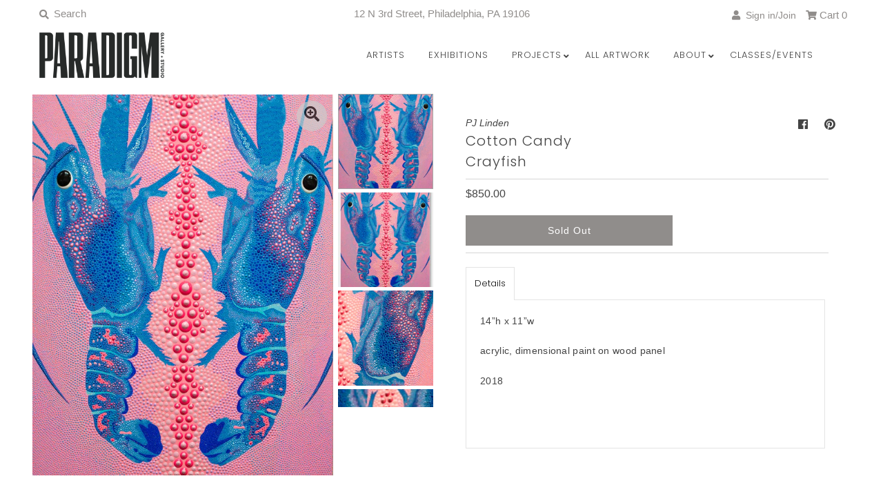

--- FILE ---
content_type: text/html; charset=utf-8
request_url: https://www.paradigmarts.org/products/cottoncandycrayfish
body_size: 33257
content:
<!DOCTYPE html>
<!--[if lt IE 7 ]><html class="ie ie6" lang="en"> <![endif]-->
<!--[if IE 7 ]><html class="ie ie7" lang="en"> <![endif]-->
<!--[if IE 8 ]><html class="ie ie8" lang="en"> <![endif]-->
<!--[if (gte IE 9)|!(IE)]><!--><html lang="en" class="no-js"> <!--<![endif]-->
<head>
   <!-- Google Tag Manager -->
  <script>
window.dataLayer = window.dataLayer || [];
</script>
<script>(function(w,d,s,l,i){w[l]=w[l]||[];w[l].push({'gtm.start':
new Date().getTime(),event:'gtm.js'});var f=d.getElementsByTagName(s)[0],
j=d.createElement(s),dl=l!='dataLayer'?'&l='+l:'';j.async=true;j.src=
'https://www.googletagmanager.com/gtm.js?id='+i+dl;f.parentNode.insertBefore(j,f);
})(window,document,'script','dataLayer','GTM-5HS6VPPV');</script>
<!-- End Google Tag Manager -->

  <meta charset="utf-8" />
  



  

















  


   


   


  


     


  














    


 


   


 






































  
  

  <meta property="og:type" content="product">
  <meta property="og:title" content="Cotton Candy Crayfish">
  <meta property="og:url" content="https://www.paradigmarts.org/products/cottoncandycrayfish">
  <meta property="og:description" content="14”h x 11”w
acrylic, dimensional paint on wood panel
2018
 ">
  
    <meta property="og:image" content="http://www.paradigmarts.org/cdn/shop/products/d88aa256c6edc9eb0b6aa3839b192257a8e7d918_grande.jpg?v=1571438593">
    <meta property="og:image:secure_url" content="https://www.paradigmarts.org/cdn/shop/products/d88aa256c6edc9eb0b6aa3839b192257a8e7d918_grande.jpg?v=1571438593">
  
    <meta property="og:image" content="http://www.paradigmarts.org/cdn/shop/products/Cotton-Candy-Crayfish_wall_grande.jpg?v=1571438593">
    <meta property="og:image:secure_url" content="https://www.paradigmarts.org/cdn/shop/products/Cotton-Candy-Crayfish_wall_grande.jpg?v=1571438593">
  
    <meta property="og:image" content="http://www.paradigmarts.org/cdn/shop/products/Cotton_Candy_Crayfish_details_0001_grande.jpg?v=1571438593">
    <meta property="og:image:secure_url" content="https://www.paradigmarts.org/cdn/shop/products/Cotton_Candy_Crayfish_details_0001_grande.jpg?v=1571438593">
  
  <meta property="og:price:amount" content="850.00">
  <meta property="og:price:currency" content="USD">

<meta property="og:site_name" content="Paradigm Gallery + Studio">



  <meta name="twitter:card" content="summary">


  <meta name="twitter:site" content="@">


  <meta name="twitter:title" content="Cotton Candy Crayfish">
  <meta name="twitter:description" content="14”h x 11”w
acrylic, dimensional paint on wood panel
2018
 ">
  <meta name="twitter:image" content="https://www.paradigmarts.org/cdn/shop/products/d88aa256c6edc9eb0b6aa3839b192257a8e7d918_large.jpg?v=1571438593">
  <meta name="twitter:image:width" content="480">
  <meta name="twitter:image:height" content="480">



<!-- Meta
================================================== -->
  <title>
    Cotton Candy Crayfish &ndash; Paradigm Gallery + Studio
  </title>
  
    <meta name="description" content="14”h x 11”w acrylic, dimensional paint on wood panel 2018  " />
  
  <link rel="canonical" href="https://www.paradigmarts.org/products/cottoncandycrayfish" />
  

<!-- CSS
================================================== -->
  <link href="//www.paradigmarts.org/cdn/shop/t/37/assets/stylesheet.css?v=29687430516641177541762356820" rel="stylesheet" type="text/css" media="all" />

<!-- JS
================================================== -->
  <script src="//ajax.googleapis.com/ajax/libs/jquery/2.2.4/jquery.min.js" type="text/javascript"></script>
  <script src="//www.paradigmarts.org/cdn/shop/t/37/assets/eventemitter3.min.js?v=27939738353326123541646689692" type="text/javascript"></script>
  <script src="//www.paradigmarts.org/cdn/shop/t/37/assets/theme.js?v=156804534440071588211686254276" type="text/javascript"></script>
  <script src="//www.paradigmarts.org/cdn/shopifycloud/storefront/assets/themes_support/option_selection-b017cd28.js" type="text/javascript"></script>
<meta name="google-site-verification" content="Ww7aIVHfwzX7H2qg8tGh6ZWWqqAQwAUVCjpZ5hkWE3s" />
  <meta name="viewport" content="width=device-width, initial-scale=1, maximum-scale=1">

<!-- Favicons
================================================== -->
  
    <link rel="shortcut icon" href="//www.paradigmarts.org/cdn/shop/files/PGS_v2_32x32.png?v=1614299087" type="image/png" />
  
  

  <script>window.performance && window.performance.mark && window.performance.mark('shopify.content_for_header.start');</script><meta name="google-site-verification" content="gpc-a9LqCv2ZALNsXw2BqIdr2WwJoNIDcrUORfSTXBk">
<meta id="shopify-digital-wallet" name="shopify-digital-wallet" content="/1796929/digital_wallets/dialog">
<meta name="shopify-checkout-api-token" content="abf55b449a0779a588d3dc4c1ff44afd">
<meta id="in-context-paypal-metadata" data-shop-id="1796929" data-venmo-supported="true" data-environment="production" data-locale="en_US" data-paypal-v4="true" data-currency="USD">
<link rel="alternate" type="application/json+oembed" href="https://www.paradigmarts.org/products/cottoncandycrayfish.oembed">
<script async="async" src="/checkouts/internal/preloads.js?locale=en-US"></script>
<link rel="preconnect" href="https://shop.app" crossorigin="anonymous">
<script async="async" src="https://shop.app/checkouts/internal/preloads.js?locale=en-US&shop_id=1796929" crossorigin="anonymous"></script>
<script id="apple-pay-shop-capabilities" type="application/json">{"shopId":1796929,"countryCode":"US","currencyCode":"USD","merchantCapabilities":["supports3DS"],"merchantId":"gid:\/\/shopify\/Shop\/1796929","merchantName":"Paradigm Gallery + Studio","requiredBillingContactFields":["postalAddress","email","phone"],"requiredShippingContactFields":["postalAddress","email","phone"],"shippingType":"shipping","supportedNetworks":["visa","masterCard","amex","discover","elo","jcb"],"total":{"type":"pending","label":"Paradigm Gallery + Studio","amount":"1.00"},"shopifyPaymentsEnabled":true,"supportsSubscriptions":true}</script>
<script id="shopify-features" type="application/json">{"accessToken":"abf55b449a0779a588d3dc4c1ff44afd","betas":["rich-media-storefront-analytics"],"domain":"www.paradigmarts.org","predictiveSearch":true,"shopId":1796929,"locale":"en"}</script>
<script>var Shopify = Shopify || {};
Shopify.shop = "paradigm-gallery-studio.myshopify.com";
Shopify.locale = "en";
Shopify.currency = {"active":"USD","rate":"1.0"};
Shopify.country = "US";
Shopify.theme = {"name":"Mr Parker - 4\/14 UPDATE with Installments message","id":120891146374,"schema_name":"Mr Parker","schema_version":"7.3","theme_store_id":567,"role":"main"};
Shopify.theme.handle = "null";
Shopify.theme.style = {"id":null,"handle":null};
Shopify.cdnHost = "www.paradigmarts.org/cdn";
Shopify.routes = Shopify.routes || {};
Shopify.routes.root = "/";</script>
<script type="module">!function(o){(o.Shopify=o.Shopify||{}).modules=!0}(window);</script>
<script>!function(o){function n(){var o=[];function n(){o.push(Array.prototype.slice.apply(arguments))}return n.q=o,n}var t=o.Shopify=o.Shopify||{};t.loadFeatures=n(),t.autoloadFeatures=n()}(window);</script>
<script>
  window.ShopifyPay = window.ShopifyPay || {};
  window.ShopifyPay.apiHost = "shop.app\/pay";
  window.ShopifyPay.redirectState = null;
</script>
<script id="shop-js-analytics" type="application/json">{"pageType":"product"}</script>
<script defer="defer" async type="module" src="//www.paradigmarts.org/cdn/shopifycloud/shop-js/modules/v2/client.init-shop-cart-sync_C5BV16lS.en.esm.js"></script>
<script defer="defer" async type="module" src="//www.paradigmarts.org/cdn/shopifycloud/shop-js/modules/v2/chunk.common_CygWptCX.esm.js"></script>
<script type="module">
  await import("//www.paradigmarts.org/cdn/shopifycloud/shop-js/modules/v2/client.init-shop-cart-sync_C5BV16lS.en.esm.js");
await import("//www.paradigmarts.org/cdn/shopifycloud/shop-js/modules/v2/chunk.common_CygWptCX.esm.js");

  window.Shopify.SignInWithShop?.initShopCartSync?.({"fedCMEnabled":true,"windoidEnabled":true});

</script>
<script defer="defer" async type="module" src="//www.paradigmarts.org/cdn/shopifycloud/shop-js/modules/v2/client.payment-terms_CZxnsJam.en.esm.js"></script>
<script defer="defer" async type="module" src="//www.paradigmarts.org/cdn/shopifycloud/shop-js/modules/v2/chunk.common_CygWptCX.esm.js"></script>
<script defer="defer" async type="module" src="//www.paradigmarts.org/cdn/shopifycloud/shop-js/modules/v2/chunk.modal_D71HUcav.esm.js"></script>
<script type="module">
  await import("//www.paradigmarts.org/cdn/shopifycloud/shop-js/modules/v2/client.payment-terms_CZxnsJam.en.esm.js");
await import("//www.paradigmarts.org/cdn/shopifycloud/shop-js/modules/v2/chunk.common_CygWptCX.esm.js");
await import("//www.paradigmarts.org/cdn/shopifycloud/shop-js/modules/v2/chunk.modal_D71HUcav.esm.js");

  
</script>
<script>
  window.Shopify = window.Shopify || {};
  if (!window.Shopify.featureAssets) window.Shopify.featureAssets = {};
  window.Shopify.featureAssets['shop-js'] = {"shop-cart-sync":["modules/v2/client.shop-cart-sync_ZFArdW7E.en.esm.js","modules/v2/chunk.common_CygWptCX.esm.js"],"init-fed-cm":["modules/v2/client.init-fed-cm_CmiC4vf6.en.esm.js","modules/v2/chunk.common_CygWptCX.esm.js"],"shop-button":["modules/v2/client.shop-button_tlx5R9nI.en.esm.js","modules/v2/chunk.common_CygWptCX.esm.js"],"shop-cash-offers":["modules/v2/client.shop-cash-offers_DOA2yAJr.en.esm.js","modules/v2/chunk.common_CygWptCX.esm.js","modules/v2/chunk.modal_D71HUcav.esm.js"],"init-windoid":["modules/v2/client.init-windoid_sURxWdc1.en.esm.js","modules/v2/chunk.common_CygWptCX.esm.js"],"shop-toast-manager":["modules/v2/client.shop-toast-manager_ClPi3nE9.en.esm.js","modules/v2/chunk.common_CygWptCX.esm.js"],"init-shop-email-lookup-coordinator":["modules/v2/client.init-shop-email-lookup-coordinator_B8hsDcYM.en.esm.js","modules/v2/chunk.common_CygWptCX.esm.js"],"init-shop-cart-sync":["modules/v2/client.init-shop-cart-sync_C5BV16lS.en.esm.js","modules/v2/chunk.common_CygWptCX.esm.js"],"avatar":["modules/v2/client.avatar_BTnouDA3.en.esm.js"],"pay-button":["modules/v2/client.pay-button_FdsNuTd3.en.esm.js","modules/v2/chunk.common_CygWptCX.esm.js"],"init-customer-accounts":["modules/v2/client.init-customer-accounts_DxDtT_ad.en.esm.js","modules/v2/client.shop-login-button_C5VAVYt1.en.esm.js","modules/v2/chunk.common_CygWptCX.esm.js","modules/v2/chunk.modal_D71HUcav.esm.js"],"init-shop-for-new-customer-accounts":["modules/v2/client.init-shop-for-new-customer-accounts_ChsxoAhi.en.esm.js","modules/v2/client.shop-login-button_C5VAVYt1.en.esm.js","modules/v2/chunk.common_CygWptCX.esm.js","modules/v2/chunk.modal_D71HUcav.esm.js"],"shop-login-button":["modules/v2/client.shop-login-button_C5VAVYt1.en.esm.js","modules/v2/chunk.common_CygWptCX.esm.js","modules/v2/chunk.modal_D71HUcav.esm.js"],"init-customer-accounts-sign-up":["modules/v2/client.init-customer-accounts-sign-up_CPSyQ0Tj.en.esm.js","modules/v2/client.shop-login-button_C5VAVYt1.en.esm.js","modules/v2/chunk.common_CygWptCX.esm.js","modules/v2/chunk.modal_D71HUcav.esm.js"],"shop-follow-button":["modules/v2/client.shop-follow-button_Cva4Ekp9.en.esm.js","modules/v2/chunk.common_CygWptCX.esm.js","modules/v2/chunk.modal_D71HUcav.esm.js"],"checkout-modal":["modules/v2/client.checkout-modal_BPM8l0SH.en.esm.js","modules/v2/chunk.common_CygWptCX.esm.js","modules/v2/chunk.modal_D71HUcav.esm.js"],"lead-capture":["modules/v2/client.lead-capture_Bi8yE_yS.en.esm.js","modules/v2/chunk.common_CygWptCX.esm.js","modules/v2/chunk.modal_D71HUcav.esm.js"],"shop-login":["modules/v2/client.shop-login_D6lNrXab.en.esm.js","modules/v2/chunk.common_CygWptCX.esm.js","modules/v2/chunk.modal_D71HUcav.esm.js"],"payment-terms":["modules/v2/client.payment-terms_CZxnsJam.en.esm.js","modules/v2/chunk.common_CygWptCX.esm.js","modules/v2/chunk.modal_D71HUcav.esm.js"]};
</script>
<script>(function() {
  var isLoaded = false;
  function asyncLoad() {
    if (isLoaded) return;
    isLoaded = true;
    var urls = ["https:\/\/chimpstatic.com\/mcjs-connected\/js\/users\/bccd58c797008f95dcb85552a\/1b793103f025fd6eac3c28980.js?shop=paradigm-gallery-studio.myshopify.com"];
    for (var i = 0; i < urls.length; i++) {
      var s = document.createElement('script');
      s.type = 'text/javascript';
      s.async = true;
      s.src = urls[i];
      var x = document.getElementsByTagName('script')[0];
      x.parentNode.insertBefore(s, x);
    }
  };
  if(window.attachEvent) {
    window.attachEvent('onload', asyncLoad);
  } else {
    window.addEventListener('load', asyncLoad, false);
  }
})();</script>
<script id="__st">var __st={"a":1796929,"offset":-18000,"reqid":"3a36084d-cc40-432c-90aa-6fa6f9cd9621-1768790334","pageurl":"www.paradigmarts.org\/products\/cottoncandycrayfish","u":"3285ffed175a","p":"product","rtyp":"product","rid":1454991147059};</script>
<script>window.ShopifyPaypalV4VisibilityTracking = true;</script>
<script id="captcha-bootstrap">!function(){'use strict';const t='contact',e='account',n='new_comment',o=[[t,t],['blogs',n],['comments',n],[t,'customer']],c=[[e,'customer_login'],[e,'guest_login'],[e,'recover_customer_password'],[e,'create_customer']],r=t=>t.map((([t,e])=>`form[action*='/${t}']:not([data-nocaptcha='true']) input[name='form_type'][value='${e}']`)).join(','),a=t=>()=>t?[...document.querySelectorAll(t)].map((t=>t.form)):[];function s(){const t=[...o],e=r(t);return a(e)}const i='password',u='form_key',d=['recaptcha-v3-token','g-recaptcha-response','h-captcha-response',i],f=()=>{try{return window.sessionStorage}catch{return}},m='__shopify_v',_=t=>t.elements[u];function p(t,e,n=!1){try{const o=window.sessionStorage,c=JSON.parse(o.getItem(e)),{data:r}=function(t){const{data:e,action:n}=t;return t[m]||n?{data:e,action:n}:{data:t,action:n}}(c);for(const[e,n]of Object.entries(r))t.elements[e]&&(t.elements[e].value=n);n&&o.removeItem(e)}catch(o){console.error('form repopulation failed',{error:o})}}const l='form_type',E='cptcha';function T(t){t.dataset[E]=!0}const w=window,h=w.document,L='Shopify',v='ce_forms',y='captcha';let A=!1;((t,e)=>{const n=(g='f06e6c50-85a8-45c8-87d0-21a2b65856fe',I='https://cdn.shopify.com/shopifycloud/storefront-forms-hcaptcha/ce_storefront_forms_captcha_hcaptcha.v1.5.2.iife.js',D={infoText:'Protected by hCaptcha',privacyText:'Privacy',termsText:'Terms'},(t,e,n)=>{const o=w[L][v],c=o.bindForm;if(c)return c(t,g,e,D).then(n);var r;o.q.push([[t,g,e,D],n]),r=I,A||(h.body.append(Object.assign(h.createElement('script'),{id:'captcha-provider',async:!0,src:r})),A=!0)});var g,I,D;w[L]=w[L]||{},w[L][v]=w[L][v]||{},w[L][v].q=[],w[L][y]=w[L][y]||{},w[L][y].protect=function(t,e){n(t,void 0,e),T(t)},Object.freeze(w[L][y]),function(t,e,n,w,h,L){const[v,y,A,g]=function(t,e,n){const i=e?o:[],u=t?c:[],d=[...i,...u],f=r(d),m=r(i),_=r(d.filter((([t,e])=>n.includes(e))));return[a(f),a(m),a(_),s()]}(w,h,L),I=t=>{const e=t.target;return e instanceof HTMLFormElement?e:e&&e.form},D=t=>v().includes(t);t.addEventListener('submit',(t=>{const e=I(t);if(!e)return;const n=D(e)&&!e.dataset.hcaptchaBound&&!e.dataset.recaptchaBound,o=_(e),c=g().includes(e)&&(!o||!o.value);(n||c)&&t.preventDefault(),c&&!n&&(function(t){try{if(!f())return;!function(t){const e=f();if(!e)return;const n=_(t);if(!n)return;const o=n.value;o&&e.removeItem(o)}(t);const e=Array.from(Array(32),(()=>Math.random().toString(36)[2])).join('');!function(t,e){_(t)||t.append(Object.assign(document.createElement('input'),{type:'hidden',name:u})),t.elements[u].value=e}(t,e),function(t,e){const n=f();if(!n)return;const o=[...t.querySelectorAll(`input[type='${i}']`)].map((({name:t})=>t)),c=[...d,...o],r={};for(const[a,s]of new FormData(t).entries())c.includes(a)||(r[a]=s);n.setItem(e,JSON.stringify({[m]:1,action:t.action,data:r}))}(t,e)}catch(e){console.error('failed to persist form',e)}}(e),e.submit())}));const S=(t,e)=>{t&&!t.dataset[E]&&(n(t,e.some((e=>e===t))),T(t))};for(const o of['focusin','change'])t.addEventListener(o,(t=>{const e=I(t);D(e)&&S(e,y())}));const B=e.get('form_key'),M=e.get(l),P=B&&M;t.addEventListener('DOMContentLoaded',(()=>{const t=y();if(P)for(const e of t)e.elements[l].value===M&&p(e,B);[...new Set([...A(),...v().filter((t=>'true'===t.dataset.shopifyCaptcha))])].forEach((e=>S(e,t)))}))}(h,new URLSearchParams(w.location.search),n,t,e,['guest_login'])})(!0,!0)}();</script>
<script integrity="sha256-4kQ18oKyAcykRKYeNunJcIwy7WH5gtpwJnB7kiuLZ1E=" data-source-attribution="shopify.loadfeatures" defer="defer" src="//www.paradigmarts.org/cdn/shopifycloud/storefront/assets/storefront/load_feature-a0a9edcb.js" crossorigin="anonymous"></script>
<script crossorigin="anonymous" defer="defer" src="//www.paradigmarts.org/cdn/shopifycloud/storefront/assets/shopify_pay/storefront-65b4c6d7.js?v=20250812"></script>
<script data-source-attribution="shopify.dynamic_checkout.dynamic.init">var Shopify=Shopify||{};Shopify.PaymentButton=Shopify.PaymentButton||{isStorefrontPortableWallets:!0,init:function(){window.Shopify.PaymentButton.init=function(){};var t=document.createElement("script");t.src="https://www.paradigmarts.org/cdn/shopifycloud/portable-wallets/latest/portable-wallets.en.js",t.type="module",document.head.appendChild(t)}};
</script>
<script data-source-attribution="shopify.dynamic_checkout.buyer_consent">
  function portableWalletsHideBuyerConsent(e){var t=document.getElementById("shopify-buyer-consent"),n=document.getElementById("shopify-subscription-policy-button");t&&n&&(t.classList.add("hidden"),t.setAttribute("aria-hidden","true"),n.removeEventListener("click",e))}function portableWalletsShowBuyerConsent(e){var t=document.getElementById("shopify-buyer-consent"),n=document.getElementById("shopify-subscription-policy-button");t&&n&&(t.classList.remove("hidden"),t.removeAttribute("aria-hidden"),n.addEventListener("click",e))}window.Shopify?.PaymentButton&&(window.Shopify.PaymentButton.hideBuyerConsent=portableWalletsHideBuyerConsent,window.Shopify.PaymentButton.showBuyerConsent=portableWalletsShowBuyerConsent);
</script>
<script data-source-attribution="shopify.dynamic_checkout.cart.bootstrap">document.addEventListener("DOMContentLoaded",(function(){function t(){return document.querySelector("shopify-accelerated-checkout-cart, shopify-accelerated-checkout")}if(t())Shopify.PaymentButton.init();else{new MutationObserver((function(e,n){t()&&(Shopify.PaymentButton.init(),n.disconnect())})).observe(document.body,{childList:!0,subtree:!0})}}));
</script>
<script id='scb4127' type='text/javascript' async='' src='https://www.paradigmarts.org/cdn/shopifycloud/privacy-banner/storefront-banner.js'></script><link id="shopify-accelerated-checkout-styles" rel="stylesheet" media="screen" href="https://www.paradigmarts.org/cdn/shopifycloud/portable-wallets/latest/accelerated-checkout-backwards-compat.css" crossorigin="anonymous">
<style id="shopify-accelerated-checkout-cart">
        #shopify-buyer-consent {
  margin-top: 1em;
  display: inline-block;
  width: 100%;
}

#shopify-buyer-consent.hidden {
  display: none;
}

#shopify-subscription-policy-button {
  background: none;
  border: none;
  padding: 0;
  text-decoration: underline;
  font-size: inherit;
  cursor: pointer;
}

#shopify-subscription-policy-button::before {
  box-shadow: none;
}

      </style>
<script id="sections-script" data-sections="product-recommendations" defer="defer" src="//www.paradigmarts.org/cdn/shop/t/37/compiled_assets/scripts.js?7666"></script>
<script>window.performance && window.performance.mark && window.performance.mark('shopify.content_for_header.end');</script>

<script src="https://cdn.shopify.com/extensions/019b6f38-6786-7fe5-862f-bd40d00b7119/integrations-shopify-247/assets/tokiInit.js" type="text/javascript" defer="defer"></script>
<script src="https://cdn.shopify.com/extensions/019b1279-d906-7ffa-a5c9-fc5d5f608bed/auction-extension-75/assets/CodeBlockAction.min.js" type="text/javascript" defer="defer"></script>
<link href="https://monorail-edge.shopifysvc.com" rel="dns-prefetch">
<script>(function(){if ("sendBeacon" in navigator && "performance" in window) {try {var session_token_from_headers = performance.getEntriesByType('navigation')[0].serverTiming.find(x => x.name == '_s').description;} catch {var session_token_from_headers = undefined;}var session_cookie_matches = document.cookie.match(/_shopify_s=([^;]*)/);var session_token_from_cookie = session_cookie_matches && session_cookie_matches.length === 2 ? session_cookie_matches[1] : "";var session_token = session_token_from_headers || session_token_from_cookie || "";function handle_abandonment_event(e) {var entries = performance.getEntries().filter(function(entry) {return /monorail-edge.shopifysvc.com/.test(entry.name);});if (!window.abandonment_tracked && entries.length === 0) {window.abandonment_tracked = true;var currentMs = Date.now();var navigation_start = performance.timing.navigationStart;var payload = {shop_id: 1796929,url: window.location.href,navigation_start,duration: currentMs - navigation_start,session_token,page_type: "product"};window.navigator.sendBeacon("https://monorail-edge.shopifysvc.com/v1/produce", JSON.stringify({schema_id: "online_store_buyer_site_abandonment/1.1",payload: payload,metadata: {event_created_at_ms: currentMs,event_sent_at_ms: currentMs}}));}}window.addEventListener('pagehide', handle_abandonment_event);}}());</script>
<script id="web-pixels-manager-setup">(function e(e,d,r,n,o){if(void 0===o&&(o={}),!Boolean(null===(a=null===(i=window.Shopify)||void 0===i?void 0:i.analytics)||void 0===a?void 0:a.replayQueue)){var i,a;window.Shopify=window.Shopify||{};var t=window.Shopify;t.analytics=t.analytics||{};var s=t.analytics;s.replayQueue=[],s.publish=function(e,d,r){return s.replayQueue.push([e,d,r]),!0};try{self.performance.mark("wpm:start")}catch(e){}var l=function(){var e={modern:/Edge?\/(1{2}[4-9]|1[2-9]\d|[2-9]\d{2}|\d{4,})\.\d+(\.\d+|)|Firefox\/(1{2}[4-9]|1[2-9]\d|[2-9]\d{2}|\d{4,})\.\d+(\.\d+|)|Chrom(ium|e)\/(9{2}|\d{3,})\.\d+(\.\d+|)|(Maci|X1{2}).+ Version\/(15\.\d+|(1[6-9]|[2-9]\d|\d{3,})\.\d+)([,.]\d+|)( \(\w+\)|)( Mobile\/\w+|) Safari\/|Chrome.+OPR\/(9{2}|\d{3,})\.\d+\.\d+|(CPU[ +]OS|iPhone[ +]OS|CPU[ +]iPhone|CPU IPhone OS|CPU iPad OS)[ +]+(15[._]\d+|(1[6-9]|[2-9]\d|\d{3,})[._]\d+)([._]\d+|)|Android:?[ /-](13[3-9]|1[4-9]\d|[2-9]\d{2}|\d{4,})(\.\d+|)(\.\d+|)|Android.+Firefox\/(13[5-9]|1[4-9]\d|[2-9]\d{2}|\d{4,})\.\d+(\.\d+|)|Android.+Chrom(ium|e)\/(13[3-9]|1[4-9]\d|[2-9]\d{2}|\d{4,})\.\d+(\.\d+|)|SamsungBrowser\/([2-9]\d|\d{3,})\.\d+/,legacy:/Edge?\/(1[6-9]|[2-9]\d|\d{3,})\.\d+(\.\d+|)|Firefox\/(5[4-9]|[6-9]\d|\d{3,})\.\d+(\.\d+|)|Chrom(ium|e)\/(5[1-9]|[6-9]\d|\d{3,})\.\d+(\.\d+|)([\d.]+$|.*Safari\/(?![\d.]+ Edge\/[\d.]+$))|(Maci|X1{2}).+ Version\/(10\.\d+|(1[1-9]|[2-9]\d|\d{3,})\.\d+)([,.]\d+|)( \(\w+\)|)( Mobile\/\w+|) Safari\/|Chrome.+OPR\/(3[89]|[4-9]\d|\d{3,})\.\d+\.\d+|(CPU[ +]OS|iPhone[ +]OS|CPU[ +]iPhone|CPU IPhone OS|CPU iPad OS)[ +]+(10[._]\d+|(1[1-9]|[2-9]\d|\d{3,})[._]\d+)([._]\d+|)|Android:?[ /-](13[3-9]|1[4-9]\d|[2-9]\d{2}|\d{4,})(\.\d+|)(\.\d+|)|Mobile Safari.+OPR\/([89]\d|\d{3,})\.\d+\.\d+|Android.+Firefox\/(13[5-9]|1[4-9]\d|[2-9]\d{2}|\d{4,})\.\d+(\.\d+|)|Android.+Chrom(ium|e)\/(13[3-9]|1[4-9]\d|[2-9]\d{2}|\d{4,})\.\d+(\.\d+|)|Android.+(UC? ?Browser|UCWEB|U3)[ /]?(15\.([5-9]|\d{2,})|(1[6-9]|[2-9]\d|\d{3,})\.\d+)\.\d+|SamsungBrowser\/(5\.\d+|([6-9]|\d{2,})\.\d+)|Android.+MQ{2}Browser\/(14(\.(9|\d{2,})|)|(1[5-9]|[2-9]\d|\d{3,})(\.\d+|))(\.\d+|)|K[Aa][Ii]OS\/(3\.\d+|([4-9]|\d{2,})\.\d+)(\.\d+|)/},d=e.modern,r=e.legacy,n=navigator.userAgent;return n.match(d)?"modern":n.match(r)?"legacy":"unknown"}(),u="modern"===l?"modern":"legacy",c=(null!=n?n:{modern:"",legacy:""})[u],f=function(e){return[e.baseUrl,"/wpm","/b",e.hashVersion,"modern"===e.buildTarget?"m":"l",".js"].join("")}({baseUrl:d,hashVersion:r,buildTarget:u}),m=function(e){var d=e.version,r=e.bundleTarget,n=e.surface,o=e.pageUrl,i=e.monorailEndpoint;return{emit:function(e){var a=e.status,t=e.errorMsg,s=(new Date).getTime(),l=JSON.stringify({metadata:{event_sent_at_ms:s},events:[{schema_id:"web_pixels_manager_load/3.1",payload:{version:d,bundle_target:r,page_url:o,status:a,surface:n,error_msg:t},metadata:{event_created_at_ms:s}}]});if(!i)return console&&console.warn&&console.warn("[Web Pixels Manager] No Monorail endpoint provided, skipping logging."),!1;try{return self.navigator.sendBeacon.bind(self.navigator)(i,l)}catch(e){}var u=new XMLHttpRequest;try{return u.open("POST",i,!0),u.setRequestHeader("Content-Type","text/plain"),u.send(l),!0}catch(e){return console&&console.warn&&console.warn("[Web Pixels Manager] Got an unhandled error while logging to Monorail."),!1}}}}({version:r,bundleTarget:l,surface:e.surface,pageUrl:self.location.href,monorailEndpoint:e.monorailEndpoint});try{o.browserTarget=l,function(e){var d=e.src,r=e.async,n=void 0===r||r,o=e.onload,i=e.onerror,a=e.sri,t=e.scriptDataAttributes,s=void 0===t?{}:t,l=document.createElement("script"),u=document.querySelector("head"),c=document.querySelector("body");if(l.async=n,l.src=d,a&&(l.integrity=a,l.crossOrigin="anonymous"),s)for(var f in s)if(Object.prototype.hasOwnProperty.call(s,f))try{l.dataset[f]=s[f]}catch(e){}if(o&&l.addEventListener("load",o),i&&l.addEventListener("error",i),u)u.appendChild(l);else{if(!c)throw new Error("Did not find a head or body element to append the script");c.appendChild(l)}}({src:f,async:!0,onload:function(){if(!function(){var e,d;return Boolean(null===(d=null===(e=window.Shopify)||void 0===e?void 0:e.analytics)||void 0===d?void 0:d.initialized)}()){var d=window.webPixelsManager.init(e)||void 0;if(d){var r=window.Shopify.analytics;r.replayQueue.forEach((function(e){var r=e[0],n=e[1],o=e[2];d.publishCustomEvent(r,n,o)})),r.replayQueue=[],r.publish=d.publishCustomEvent,r.visitor=d.visitor,r.initialized=!0}}},onerror:function(){return m.emit({status:"failed",errorMsg:"".concat(f," has failed to load")})},sri:function(e){var d=/^sha384-[A-Za-z0-9+/=]+$/;return"string"==typeof e&&d.test(e)}(c)?c:"",scriptDataAttributes:o}),m.emit({status:"loading"})}catch(e){m.emit({status:"failed",errorMsg:(null==e?void 0:e.message)||"Unknown error"})}}})({shopId: 1796929,storefrontBaseUrl: "https://www.paradigmarts.org",extensionsBaseUrl: "https://extensions.shopifycdn.com/cdn/shopifycloud/web-pixels-manager",monorailEndpoint: "https://monorail-edge.shopifysvc.com/unstable/produce_batch",surface: "storefront-renderer",enabledBetaFlags: ["2dca8a86"],webPixelsConfigList: [{"id":"335577222","configuration":"{\"config\":\"{\\\"pixel_id\\\":\\\"G-HR2MXT2FEF\\\",\\\"target_country\\\":\\\"US\\\",\\\"gtag_events\\\":[{\\\"type\\\":\\\"search\\\",\\\"action_label\\\":\\\"G-HR2MXT2FEF\\\"},{\\\"type\\\":\\\"begin_checkout\\\",\\\"action_label\\\":\\\"G-HR2MXT2FEF\\\"},{\\\"type\\\":\\\"view_item\\\",\\\"action_label\\\":[\\\"G-HR2MXT2FEF\\\",\\\"MC-CKF70EEB87\\\"]},{\\\"type\\\":\\\"purchase\\\",\\\"action_label\\\":[\\\"G-HR2MXT2FEF\\\",\\\"MC-CKF70EEB87\\\"]},{\\\"type\\\":\\\"page_view\\\",\\\"action_label\\\":[\\\"G-HR2MXT2FEF\\\",\\\"MC-CKF70EEB87\\\"]},{\\\"type\\\":\\\"add_payment_info\\\",\\\"action_label\\\":\\\"G-HR2MXT2FEF\\\"},{\\\"type\\\":\\\"add_to_cart\\\",\\\"action_label\\\":\\\"G-HR2MXT2FEF\\\"}],\\\"enable_monitoring_mode\\\":false}\"}","eventPayloadVersion":"v1","runtimeContext":"OPEN","scriptVersion":"b2a88bafab3e21179ed38636efcd8a93","type":"APP","apiClientId":1780363,"privacyPurposes":[],"dataSharingAdjustments":{"protectedCustomerApprovalScopes":["read_customer_address","read_customer_email","read_customer_name","read_customer_personal_data","read_customer_phone"]}},{"id":"78217350","configuration":"{\"tagID\":\"2621091430985\"}","eventPayloadVersion":"v1","runtimeContext":"STRICT","scriptVersion":"18031546ee651571ed29edbe71a3550b","type":"APP","apiClientId":3009811,"privacyPurposes":["ANALYTICS","MARKETING","SALE_OF_DATA"],"dataSharingAdjustments":{"protectedCustomerApprovalScopes":["read_customer_address","read_customer_email","read_customer_name","read_customer_personal_data","read_customer_phone"]}},{"id":"shopify-app-pixel","configuration":"{}","eventPayloadVersion":"v1","runtimeContext":"STRICT","scriptVersion":"0450","apiClientId":"shopify-pixel","type":"APP","privacyPurposes":["ANALYTICS","MARKETING"]},{"id":"shopify-custom-pixel","eventPayloadVersion":"v1","runtimeContext":"LAX","scriptVersion":"0450","apiClientId":"shopify-pixel","type":"CUSTOM","privacyPurposes":["ANALYTICS","MARKETING"]}],isMerchantRequest: false,initData: {"shop":{"name":"Paradigm Gallery + Studio","paymentSettings":{"currencyCode":"USD"},"myshopifyDomain":"paradigm-gallery-studio.myshopify.com","countryCode":"US","storefrontUrl":"https:\/\/www.paradigmarts.org"},"customer":null,"cart":null,"checkout":null,"productVariants":[{"price":{"amount":850.0,"currencyCode":"USD"},"product":{"title":"Cotton Candy Crayfish","vendor":"PJ Linden","id":"1454991147059","untranslatedTitle":"Cotton Candy Crayfish","url":"\/products\/cottoncandycrayfish","type":"Painting"},"id":"13027294216243","image":{"src":"\/\/www.paradigmarts.org\/cdn\/shop\/products\/d88aa256c6edc9eb0b6aa3839b192257a8e7d918.jpg?v=1571438593"},"sku":"12997","title":"Default Title","untranslatedTitle":"Default Title"}],"purchasingCompany":null},},"https://www.paradigmarts.org/cdn","fcfee988w5aeb613cpc8e4bc33m6693e112",{"modern":"","legacy":""},{"shopId":"1796929","storefrontBaseUrl":"https:\/\/www.paradigmarts.org","extensionBaseUrl":"https:\/\/extensions.shopifycdn.com\/cdn\/shopifycloud\/web-pixels-manager","surface":"storefront-renderer","enabledBetaFlags":"[\"2dca8a86\"]","isMerchantRequest":"false","hashVersion":"fcfee988w5aeb613cpc8e4bc33m6693e112","publish":"custom","events":"[[\"page_viewed\",{}],[\"product_viewed\",{\"productVariant\":{\"price\":{\"amount\":850.0,\"currencyCode\":\"USD\"},\"product\":{\"title\":\"Cotton Candy Crayfish\",\"vendor\":\"PJ Linden\",\"id\":\"1454991147059\",\"untranslatedTitle\":\"Cotton Candy Crayfish\",\"url\":\"\/products\/cottoncandycrayfish\",\"type\":\"Painting\"},\"id\":\"13027294216243\",\"image\":{\"src\":\"\/\/www.paradigmarts.org\/cdn\/shop\/products\/d88aa256c6edc9eb0b6aa3839b192257a8e7d918.jpg?v=1571438593\"},\"sku\":\"12997\",\"title\":\"Default Title\",\"untranslatedTitle\":\"Default Title\"}}]]"});</script><script>
  window.ShopifyAnalytics = window.ShopifyAnalytics || {};
  window.ShopifyAnalytics.meta = window.ShopifyAnalytics.meta || {};
  window.ShopifyAnalytics.meta.currency = 'USD';
  var meta = {"product":{"id":1454991147059,"gid":"gid:\/\/shopify\/Product\/1454991147059","vendor":"PJ Linden","type":"Painting","handle":"cottoncandycrayfish","variants":[{"id":13027294216243,"price":85000,"name":"Cotton Candy Crayfish","public_title":null,"sku":"12997"}],"remote":false},"page":{"pageType":"product","resourceType":"product","resourceId":1454991147059,"requestId":"3a36084d-cc40-432c-90aa-6fa6f9cd9621-1768790334"}};
  for (var attr in meta) {
    window.ShopifyAnalytics.meta[attr] = meta[attr];
  }
</script>
<script class="analytics">
  (function () {
    var customDocumentWrite = function(content) {
      var jquery = null;

      if (window.jQuery) {
        jquery = window.jQuery;
      } else if (window.Checkout && window.Checkout.$) {
        jquery = window.Checkout.$;
      }

      if (jquery) {
        jquery('body').append(content);
      }
    };

    var hasLoggedConversion = function(token) {
      if (token) {
        return document.cookie.indexOf('loggedConversion=' + token) !== -1;
      }
      return false;
    }

    var setCookieIfConversion = function(token) {
      if (token) {
        var twoMonthsFromNow = new Date(Date.now());
        twoMonthsFromNow.setMonth(twoMonthsFromNow.getMonth() + 2);

        document.cookie = 'loggedConversion=' + token + '; expires=' + twoMonthsFromNow;
      }
    }

    var trekkie = window.ShopifyAnalytics.lib = window.trekkie = window.trekkie || [];
    if (trekkie.integrations) {
      return;
    }
    trekkie.methods = [
      'identify',
      'page',
      'ready',
      'track',
      'trackForm',
      'trackLink'
    ];
    trekkie.factory = function(method) {
      return function() {
        var args = Array.prototype.slice.call(arguments);
        args.unshift(method);
        trekkie.push(args);
        return trekkie;
      };
    };
    for (var i = 0; i < trekkie.methods.length; i++) {
      var key = trekkie.methods[i];
      trekkie[key] = trekkie.factory(key);
    }
    trekkie.load = function(config) {
      trekkie.config = config || {};
      trekkie.config.initialDocumentCookie = document.cookie;
      var first = document.getElementsByTagName('script')[0];
      var script = document.createElement('script');
      script.type = 'text/javascript';
      script.onerror = function(e) {
        var scriptFallback = document.createElement('script');
        scriptFallback.type = 'text/javascript';
        scriptFallback.onerror = function(error) {
                var Monorail = {
      produce: function produce(monorailDomain, schemaId, payload) {
        var currentMs = new Date().getTime();
        var event = {
          schema_id: schemaId,
          payload: payload,
          metadata: {
            event_created_at_ms: currentMs,
            event_sent_at_ms: currentMs
          }
        };
        return Monorail.sendRequest("https://" + monorailDomain + "/v1/produce", JSON.stringify(event));
      },
      sendRequest: function sendRequest(endpointUrl, payload) {
        // Try the sendBeacon API
        if (window && window.navigator && typeof window.navigator.sendBeacon === 'function' && typeof window.Blob === 'function' && !Monorail.isIos12()) {
          var blobData = new window.Blob([payload], {
            type: 'text/plain'
          });

          if (window.navigator.sendBeacon(endpointUrl, blobData)) {
            return true;
          } // sendBeacon was not successful

        } // XHR beacon

        var xhr = new XMLHttpRequest();

        try {
          xhr.open('POST', endpointUrl);
          xhr.setRequestHeader('Content-Type', 'text/plain');
          xhr.send(payload);
        } catch (e) {
          console.log(e);
        }

        return false;
      },
      isIos12: function isIos12() {
        return window.navigator.userAgent.lastIndexOf('iPhone; CPU iPhone OS 12_') !== -1 || window.navigator.userAgent.lastIndexOf('iPad; CPU OS 12_') !== -1;
      }
    };
    Monorail.produce('monorail-edge.shopifysvc.com',
      'trekkie_storefront_load_errors/1.1',
      {shop_id: 1796929,
      theme_id: 120891146374,
      app_name: "storefront",
      context_url: window.location.href,
      source_url: "//www.paradigmarts.org/cdn/s/trekkie.storefront.cd680fe47e6c39ca5d5df5f0a32d569bc48c0f27.min.js"});

        };
        scriptFallback.async = true;
        scriptFallback.src = '//www.paradigmarts.org/cdn/s/trekkie.storefront.cd680fe47e6c39ca5d5df5f0a32d569bc48c0f27.min.js';
        first.parentNode.insertBefore(scriptFallback, first);
      };
      script.async = true;
      script.src = '//www.paradigmarts.org/cdn/s/trekkie.storefront.cd680fe47e6c39ca5d5df5f0a32d569bc48c0f27.min.js';
      first.parentNode.insertBefore(script, first);
    };
    trekkie.load(
      {"Trekkie":{"appName":"storefront","development":false,"defaultAttributes":{"shopId":1796929,"isMerchantRequest":null,"themeId":120891146374,"themeCityHash":"11871675050928418918","contentLanguage":"en","currency":"USD","eventMetadataId":"05169527-b043-4a73-8b7c-51743c8ef87b"},"isServerSideCookieWritingEnabled":true,"monorailRegion":"shop_domain","enabledBetaFlags":["65f19447"]},"Session Attribution":{},"S2S":{"facebookCapiEnabled":false,"source":"trekkie-storefront-renderer","apiClientId":580111}}
    );

    var loaded = false;
    trekkie.ready(function() {
      if (loaded) return;
      loaded = true;

      window.ShopifyAnalytics.lib = window.trekkie;

      var originalDocumentWrite = document.write;
      document.write = customDocumentWrite;
      try { window.ShopifyAnalytics.merchantGoogleAnalytics.call(this); } catch(error) {};
      document.write = originalDocumentWrite;

      window.ShopifyAnalytics.lib.page(null,{"pageType":"product","resourceType":"product","resourceId":1454991147059,"requestId":"3a36084d-cc40-432c-90aa-6fa6f9cd9621-1768790334","shopifyEmitted":true});

      var match = window.location.pathname.match(/checkouts\/(.+)\/(thank_you|post_purchase)/)
      var token = match? match[1]: undefined;
      if (!hasLoggedConversion(token)) {
        setCookieIfConversion(token);
        window.ShopifyAnalytics.lib.track("Viewed Product",{"currency":"USD","variantId":13027294216243,"productId":1454991147059,"productGid":"gid:\/\/shopify\/Product\/1454991147059","name":"Cotton Candy Crayfish","price":"850.00","sku":"12997","brand":"PJ Linden","variant":null,"category":"Painting","nonInteraction":true,"remote":false},undefined,undefined,{"shopifyEmitted":true});
      window.ShopifyAnalytics.lib.track("monorail:\/\/trekkie_storefront_viewed_product\/1.1",{"currency":"USD","variantId":13027294216243,"productId":1454991147059,"productGid":"gid:\/\/shopify\/Product\/1454991147059","name":"Cotton Candy Crayfish","price":"850.00","sku":"12997","brand":"PJ Linden","variant":null,"category":"Painting","nonInteraction":true,"remote":false,"referer":"https:\/\/www.paradigmarts.org\/products\/cottoncandycrayfish"});
      }
    });


        var eventsListenerScript = document.createElement('script');
        eventsListenerScript.async = true;
        eventsListenerScript.src = "//www.paradigmarts.org/cdn/shopifycloud/storefront/assets/shop_events_listener-3da45d37.js";
        document.getElementsByTagName('head')[0].appendChild(eventsListenerScript);

})();</script>
<script
  defer
  src="https://www.paradigmarts.org/cdn/shopifycloud/perf-kit/shopify-perf-kit-3.0.4.min.js"
  data-application="storefront-renderer"
  data-shop-id="1796929"
  data-render-region="gcp-us-central1"
  data-page-type="product"
  data-theme-instance-id="120891146374"
  data-theme-name="Mr Parker"
  data-theme-version="7.3"
  data-monorail-region="shop_domain"
  data-resource-timing-sampling-rate="10"
  data-shs="true"
  data-shs-beacon="true"
  data-shs-export-with-fetch="true"
  data-shs-logs-sample-rate="1"
  data-shs-beacon-endpoint="https://www.paradigmarts.org/api/collect"
></script>
</head>

<body class="gridlock shifter shifter-left product">
  <div id="shopify-section-mobile-navigation" class="shopify-section"><nav class="shifter-navigation" data-section-id="mobile-navigation" data-section-type="mobile-navigation">

  
    <div class="mobile-nav-block" >
    
        <div class="search-box">
          <form action="/search" method="get" class="search-form">
            <input type="text" name="q" id="q" class="search-field" placeholder="Search" />
          </form>
          <div class="clear"></div>
        </div>
      
  </div>
  
    <div class="mobile-nav-block" >
    
        <div class="mobile-menu">
          <ul id="accordion" class="top-level-list">
            
              
                <li class="top-level-link">
                  <a href="http://paradigmarts.org/collections">Artists</a>
                </li>
              
            
              
                <li class="top-level-link">
                  <a href="/pages/all-exhibitions">Exhibitions</a>
                </li>
              
            
              
                <li class="accordion-toggle has_sub_menu top-level-link" aria-haspopup="true" aria-expanded="false"><a href="/pages/art-consultancy">Projects</a></li>
                <div class="accordion-content second-level-list">
                  <ul class="sub">
                    
                      
                        <li class="second-level-link">
                          <a href="/pages/art-consultancy">
                            Art Consultancy
                          </a>
                        </li>
                      
                    
                      
                        <li class="second-level-link">
                          <a href="/pages/hahaxparadigm">
                            HAHAxParadigm
                          </a>
                        </li>
                      
                    
                      
                        <li class="second-level-link">
                          <a href="https://www.paradigmarts.org/pages/insider-picks">
                            Insider Picks
                          </a>
                        </li>
                      
                    
                  </ul>
                </div>
              
            
              
                <li class="top-level-link">
                  <a href="https://www.paradigmarts.org/collections/all-artwork">All Artwork</a>
                </li>
              
            
              
                <li class="accordion-toggle has_sub_menu top-level-link" aria-haspopup="true" aria-expanded="false"><a href="/pages/about-paradigm">About </a></li>
                <div class="accordion-content second-level-list">
                  <ul class="sub">
                    
                      
                        <li class="second-level-link">
                          <a href="/pages/about-paradigm">
                            About Us &amp; Contact
                          </a>
                        </li>
                      
                    
                      
                        <li class="second-level-link">
                          <a href="/blogs/news">
                            Blog
                          </a>
                        </li>
                      
                    
                      
                        <li class="second-level-link">
                          <a href="/pages/press">
                            Press
                          </a>
                        </li>
                      
                    
                  </ul>
                </div>
              
            
              
                <li class="top-level-link">
                  <a href="https://www.eventbrite.com/o/paradigm-gallery-studio-30348138246">Classes/Events</a>
                </li>
              
            
            
              
                <li class="top-level-link"><i class="fas fa-user" aria-hidden="true"></i>&nbsp;&nbsp;<a href="/account/login">Sign in/Join</a></li>
              
            
          </ul>
          <style media="screen">
            
              .mobile-nav-block .mobile-menu {
                padding: 0 6px 0 5px;
              }
            
              .shifter-navigation .top-level-link {
                background-color: #ffffff;
                color: #161616 !important;
              }
              .shifter-navigation .top-level-link a {
                color: #161616 !important;
              }
              .shifter-navigation .second-level-link  {
                background-color: #ffffff;
                color: #b8b8b8 !important;
              }
              .shifter-navigation .second-level-link a {
                color: #b8b8b8 !important;
              }
              .shifter-navigation .third-level-link {
                background-color: #ffffff;
                color: #d6d6d6 !important;
              }
              .shifter-navigation .third-level-link a {
                color: #d6d6d6 !important;
              }
            </style>
        </div>
      
  </div>
  
    <div class="mobile-nav-block" >
    
        <div class="cart-status">
          <a href="/cart">
            <span class="cart-count">0</span>
            
              <i class="fas fa-shopping-bag" aria-hidden="true"></i>
            
            My Cart
          </a>
        </div>
    
  </div>
  
    <div class="mobile-nav-block" >
    
        <ul class="social-icons">
          
  <li>
    <a href="https://www.facebook.com/paradigmgallery" target="_blank">
      <i class="fab fa-facebook" aria-hidden="true"></i>
    </a>
  </li>


  <li>
    <a href="https://instagram.com/paradigmgs" target="_blank">
      <i class="fab fa-instagram" aria-hidden="true"></i>
    </a>
  </li>



  <li>
    <a href="http://pinterest.com/paradigmarts/" target="_blank">
      <i class="fab fa-pinterest" aria-hidden="true"></i>
    </a>
  </li>


  <li>
    <a href="http://paradigm-gallery.tumblr.com/" target="_blank">
      <i class="fab fa-tumblr " aria-hidden="true"></i>
    </a>
  </li>






        </ul>
      
  </div>
  
</nav>

<style>
    .shifter-navigation {
      border: 0px solid #e6e6e6;
      background-color: #ffffff;
    }
    .shifter-navigation .cart-status a,
    .shifter-navigation .featured-text p,
    .shifter-navigation .social-icons a {
      color: #000000 !important;
    }
    .shifter-navigation input::placeholder {
      color: #000000 !important;
      opacity: 1;
    }
    .shifter-navigation input:-ms-input-placeholder {
      color: #000000 !important;
      opacity: 1;
    }
    .shifter-navigation input::-ms-input-placeholder {
      color: #000000 !important;
      opacity: 1;
    }
    .shifter-navigation ul#accordion > li  {
      border-bottom: 1px solid #e6e6e6 !important;
    }
    .shifter-navigation ul#accordion ul.sub li {
      border-bottom: 0px solid #e6e6e6 !important;
    }
    .shifter-navigation .cart-status a {
      padding: 10px;
      border: 1px solid #e6e6e6;
      width: 88%;
      margin: 0 auto;
      position: relative;
      display: block;
    }
    .shifter-navigation .cart-count {
      position: absolute;
      background: #ffffff;
      border-radius: 50%;
      width: 30px;
      height: 30px;
      top: 7px;
      right: 10px;
      color: #000000;
      line-height: 30px;
      text-align: center;
     }
     ul#accordion li, .accordion-toggle, .accordion-toggle2 {
       border-bottom: 0px solid #e6e6e6;
     }
     .shifter-navigation input#q {
       border: 1px solid #e6e6e6;
     }
</style>

</div>

  <div id="CartDrawer" class="drawer drawer--right">
  <div class="drawer__header">
    <div class="table-cell">
    <h3>My Cart</h3>
    </div>
    <div class="table-cell">
    <span class="drawer__close js-drawer-close">
        Close
    </span>
    </div>
  </div>
  <div id="CartContainer"></div>
</div>


  <div class="shifter-page is-moved-by-drawer" id="PageContainer">
    <div id="shopify-section-header" class="shopify-section"><div class="header-section" data-section-id="header" data-section-type="header-section">
  <header >
    
      <div class="row">
        <div class="header-inner">
          <div id="header-search" class="desktop-3 tablet-hide mobile-hide">
            <form action="/search" method="get">
              <input type="text" name="q" id="q" placeholder="Search" />
            </form>
          </div>

          <div id="message" class="announcement-bar desktop-6 tablet-6 mobile-3">
            
              <p><a href="https://www.google.com/maps/place/12+N+3rd+St,+Philadelphia,+PA+19106/@39.9505786,-75.1479479,17z/data=!3m1!4b1!4m6!3m5!1s0x89c6c885b54bd9e9:0x22b9cfb8d1cbf3bc!8m2!3d39.9505745!4d-75.1457592!16s%2Fg%2F11bw41ccf6">12 N 3rd Street, Philadelphia, PA 19106</a></p>
            
          </div>

          <div class="mobile-trigger mobile-1 tablet-2">
            <span class="shifter-handle">
              <i class="fas fa-bars"></i>
            </span>
          </div>

          <div id="mobile-logo" class="desktop-hide mobile-1 tablet-2">
            
              
              <a href="/">
                <img src="//www.paradigmarts.org/cdn/shop/files/Paradigm_Gallery_Studio_logo_Paradigm_black_with_border_600x.png?v=1721092168" alt="Paradigm Gallery + Studio" itemprop="logo">
              </a>
            
          </div>

          <ul id="cart" class="desktop-3 tablet-2 mobile-1">
            
              
                <li class="customer-login"><a href="/account/login"><i class="fas fa-user" aria-hidden="true"></i>&nbsp;&nbsp;Sign in/Join</a></li>
              
            
<li>
              <a href="/cart" class="site-header__cart-toggle js-drawer-open-right" aria-controls="CartDrawer" aria-expanded="false">
                <i class="fas fa-shopping-cart" aria-hidden="true"></i><span class="cart-name">&nbsp;Cart</span> <span class="cart-count">0</span>
              </a>
            </li>
          </ul>
        </div>
      </div>
    
    <div class="clear"></div>
  </header>
  <div class="clear"></div>
  
  <div class="header-wrapper">
    
    <div class="row">
      
      

      
      
        
        <div id="logo" class="inline logo-left">
          
            
            <a href="/">
              <img src="//www.paradigmarts.org/cdn/shop/files/Paradigm_Gallery_Studio_logo_Paradigm_black_with_border_600x.png?v=1721092168" alt="Paradigm Gallery + Studio" itemprop="logo">
            </a>
          
        </div>
      
      

      

      

      <nav class="nav-inline nav-right">

        
        
          <ul class="nav ">

  
  

    

    
     
      <li class="no-dropdown first-level">
        <a class="first-level" href="http://paradigmarts.org/collections">
          Artists
        </a>
      </li>
     
    

  
  

    

    
     
      <li class="no-dropdown first-level">
        <a class="first-level" href="/pages/all-exhibitions">
          Exhibitions
        </a>
      </li>
     
    

  
  

    

    
      
        <li class="simple dropdown has_sub_menu first-level" aria-haspopup="true" aria-expanded="false">
        <a class="dlink first-level" href="/pages/art-consultancy">Projects</a>
        <ul class="submenu">
          
            
              <li>
                <a class="second-level" href="/pages/art-consultancy">
                  Art Consultancy
                </a>
              </li>
            
          
            
              <li>
                <a class="second-level" href="/pages/hahaxparadigm">
                  HAHAxParadigm
                </a>
              </li>
            
          
            
              <li>
                <a class="second-level" href="https://www.paradigmarts.org/pages/insider-picks">
                  Insider Picks
                </a>
              </li>
            
          
        </ul>
      </li>
      
    

  
  

    

    
     
      <li class="no-dropdown first-level">
        <a class="first-level" href="https://www.paradigmarts.org/collections/all-artwork">
          All Artwork
        </a>
      </li>
     
    

  
  

    

    
      
        <li class="simple dropdown has_sub_menu first-level" aria-haspopup="true" aria-expanded="false">
        <a class="dlink first-level" href="/pages/about-paradigm">About </a>
        <ul class="submenu">
          
            
              <li>
                <a class="second-level" href="/pages/about-paradigm">
                  About Us &amp; Contact
                </a>
              </li>
            
          
            
              <li>
                <a class="second-level" href="/blogs/news">
                  Blog
                </a>
              </li>
            
          
            
              <li>
                <a class="second-level" href="/pages/press">
                  Press
                </a>
              </li>
            
          
        </ul>
      </li>
      
    

  
  

    

    
     
      <li class="no-dropdown first-level">
        <a class="first-level" href="https://www.eventbrite.com/o/paradigm-gallery-studio-30348138246">
          Classes/Events
        </a>
      </li>
     
    

</ul>

        

        
        
      </nav>
    </div>
    
  </div>
</div>
<style>
/* Nav Header Over Content */

  .header-wrapper {
    background: #ffffff;
  }
  .header-wrapper ul.nav {
    background: #ffffff;
  }


/* Nav Text Logo */

  #logo {
    line-height: 0;
  }
  #logo img {
    max-width: 185px;
  }


#logo a {
  font-size: inherit;
  font-weight: ;
  line-height: inherit
}
#mobile-logo {
  
}

/* Nav Search */


header {
  line-height: 39px;
}
header #header-search input#q::-webkit-input-placeholder {
  line-height: 39px;
}
header #header-search input#q::-moz-placeholder {
  line-height: 39px;
}
header #header-search input#q:-moz-placeholder {
  line-height: 39px;
}
header #header-search input#q:-ms-input-placeholder {
  line-height: 39px;
}

.searchbox form #q {
  font-size: px;
  font-family: ;
}

.announcement-bar p {
  font-size: 15px;
  margin-bottom: 0;
}
.cart-name, .cart-count, header #header-search input#q {
  font-size: 15px;
}.header-wrapper ul.nav li a {
  padding: 6px 15px;
}

/* Logo Settings */

  @media screen and ( min-width: 981px ) {
    #logo {
      display: inline-block;
      
      float: none;
      
      vertical-align: middle;
    }
    #logo img {
      display: inline-block;
      vertical-align: middle;
    }
    nav.nav-inline {
      display: inline-block;
      float: none !important;
      vertical-align: middle;
      margin: 0 !important;
    }
  }


/* Nav Hover Effects */

  .header-wrapper ul.nav li.first-level:hover a.first-level:after {
    content: "";
    background-color: #562a03;
    height: 3px;
    width: 100%;
    position: absolute;
    bottom: 0;
    left: 0;
  }


/* Position Left Align Logo Inline Nav Aligned Right */

  .header-wrapper ul.nav li ul.submenu {
    right: 0;
    left: unset;
    width: 1000px;
  }


/* Nav Borders */




/* Position Left Align Logo Inline Nav */

  .header-wrapper .inline.logo-left {
    width: calc(185px + 10px);
    padding-left: 15px;
  }

  .header-wrapper .nav-inline {
    width: calc(95% - 185px);
  }


/* Position Left Align Logo Above Nav */


</style>


</div>

    


    
    

    
    <div id="content" class="row">
      
      <div id="shopify-section-product-template" class="shopify-section">

<div itemscope itemtype="http://schema.org/Product"
  id="product-1454991147059"
  class="product-page product-template prod-product-template"
  data-product-id="1454991147059"
  data-section-id="product-template"
  data-section-type="product-section">

  <meta itemprop="name" content="Cotton Candy Crayfish">
  <meta itemprop="url" content="//products/cottoncandycrayfish">
  <meta itemprop="image" content="//www.paradigmarts.org/cdn/shopifycloud/storefront/assets/no-image-2048-a2addb12_1024x1024.gif">
  <meta itemprop="priceCurrency" content="USD">
  <link itemprop="availability" href="http://schema.org/OutOfStock">
  <script class="product-json" type="application/json">
  {
      "id": 1454991147059,
      "title": "Cotton Candy Crayfish",
      "handle": "cottoncandycrayfish",
      "description": "\u003cp\u003e14”h x 11”w\u003c\/p\u003e\n\u003cp\u003eacrylic, dimensional paint on wood panel\u003c\/p\u003e\n\u003cp\u003e2018\u003c\/p\u003e\n\u003cp\u003e \u003c\/p\u003e",
      "published_at": [16,37,15,29,9,2018,6,272,true,"EDT"],
      "created_at": [21,37,15,29,9,2018,6,272,true,"EDT"],
      "vendor": "PJ Linden",
      "type": "Painting",
      "tags": ["Featured Collection","Juxtapoz Clubhouse","PJ Linden"],
      "price": 85000,
      "price_min": 85000,
      "price_max": 85000,
      "available": false,
      "price_varies": false,
      "compare_at_price": null,
      "compare_at_price_min": 0,
      "compare_at_price_max": 0,
      "compare_at_price_varies": false,
      "variants": [
        {
          "id": 13027294216243,
          "title": "Default Title",
          "option1": "Default Title",
          "option2": null,
          "option3": null,
          "sku": "12997",
          "featured_image": {
              "id": null,
              "product_id": null,
              "position": null,
              "created_at": [16,37,15,29,9,2018,6,272,true,"EDT"],
              "updated_at": [21,37,15,29,9,2018,6,272,true,"EDT"],
              "alt": null,
              "width": null,
              "height": null,
              "src": null
          },
          "available": false,
          "options": ["Default Title"],
          "price": 85000,
          "weight": 2268,
          "weight_unit": "lb",
          "weight_in_unit": 5.0,
          "compare_at_price": null,
          "inventory_management": "shopify",
          "inventory_quantity": 0,
          "inventory_policy": "deny",
          "barcode": "",
          "featured_media": {
            "alt": null,
            "id": null,
            "position": null,
            "preview_image": {
              "aspect_ratio": null,
              "height": null,
              "width": null
            }
          }
        }
      ],
      "images": ["\/\/www.paradigmarts.org\/cdn\/shop\/products\/d88aa256c6edc9eb0b6aa3839b192257a8e7d918.jpg?v=1571438593","\/\/www.paradigmarts.org\/cdn\/shop\/products\/Cotton-Candy-Crayfish_wall.jpg?v=1571438593","\/\/www.paradigmarts.org\/cdn\/shop\/products\/Cotton_Candy_Crayfish_details_0001.jpg?v=1571438593","\/\/www.paradigmarts.org\/cdn\/shop\/products\/Cotton_Candy_Crayfish_details_0002.jpg?v=1571438593","\/\/www.paradigmarts.org\/cdn\/shop\/products\/Cotton_Candy_Crayfish_details_0003.jpg?v=1571438593","\/\/www.paradigmarts.org\/cdn\/shop\/products\/Cotton_Candy_Crayfish_details_0004.jpg?v=1571438593","\/\/www.paradigmarts.org\/cdn\/shop\/products\/Cotton_Candy_Crayfish_details_0005.jpg?v=1571438593","\/\/www.paradigmarts.org\/cdn\/shop\/products\/Cotton_Candy_Crayfish_details_0006.jpg?v=1571438593"],
      "featured_image": "\/\/www.paradigmarts.org\/cdn\/shop\/products\/d88aa256c6edc9eb0b6aa3839b192257a8e7d918.jpg?v=1571438593",
      "featured_media": {"alt":null,"id":1983114313862,"position":1,"preview_image":{"aspect_ratio":0.79,"height":2000,"width":1579,"src":"\/\/www.paradigmarts.org\/cdn\/shop\/products\/d88aa256c6edc9eb0b6aa3839b192257a8e7d918.jpg?v=1571438593"},"aspect_ratio":0.79,"height":2000,"media_type":"image","src":"\/\/www.paradigmarts.org\/cdn\/shop\/products\/d88aa256c6edc9eb0b6aa3839b192257a8e7d918.jpg?v=1571438593","width":1579},
      "featured_media_id": 1983114313862,
      "options": ["Title"],
      "url": "\/products\/cottoncandycrayfish",
      "media": [
        {
          "alt": "Cotton Candy Crayfish",
          "id": 1983114313862,
          "position": 1,
          "preview_image": {
            "aspect_ratio": 0.7895,
            "height": 2000,
            "width": 1579
          },
          "aspect_ratio": 0.7895,
          "height": 2000,
          "media_type": "image",
          "src": {"alt":null,"id":1983114313862,"position":1,"preview_image":{"aspect_ratio":0.79,"height":2000,"width":1579,"src":"\/\/www.paradigmarts.org\/cdn\/shop\/products\/d88aa256c6edc9eb0b6aa3839b192257a8e7d918.jpg?v=1571438593"},"aspect_ratio":0.79,"height":2000,"media_type":"image","src":"\/\/www.paradigmarts.org\/cdn\/shop\/products\/d88aa256c6edc9eb0b6aa3839b192257a8e7d918.jpg?v=1571438593","width":1579},
          "width": 1579
        },
    
        {
          "alt": "Cotton Candy Crayfish",
          "id": 1984155254918,
          "position": 2,
          "preview_image": {
            "aspect_ratio": 0.7812354853692522,
            "height": 2153,
            "width": 1682
          },
          "aspect_ratio": 0.7812354853692522,
          "height": 2153,
          "media_type": "image",
          "src": {"alt":null,"id":1984155254918,"position":2,"preview_image":{"aspect_ratio":0.781,"height":2153,"width":1682,"src":"\/\/www.paradigmarts.org\/cdn\/shop\/products\/Cotton-Candy-Crayfish_wall.jpg?v=1571438593"},"aspect_ratio":0.781,"height":2153,"media_type":"image","src":"\/\/www.paradigmarts.org\/cdn\/shop\/products\/Cotton-Candy-Crayfish_wall.jpg?v=1571438593","width":1682},
          "width": 1682
        },
    
        {
          "alt": "Cotton Candy Crayfish",
          "id": 1984087851142,
          "position": 3,
          "preview_image": {
            "aspect_ratio": 0.6665,
            "height": 2000,
            "width": 1333
          },
          "aspect_ratio": 0.6665,
          "height": 2000,
          "media_type": "image",
          "src": {"alt":null,"id":1984087851142,"position":3,"preview_image":{"aspect_ratio":0.667,"height":2000,"width":1333,"src":"\/\/www.paradigmarts.org\/cdn\/shop\/products\/Cotton_Candy_Crayfish_details_0001.jpg?v=1571438593"},"aspect_ratio":0.667,"height":2000,"media_type":"image","src":"\/\/www.paradigmarts.org\/cdn\/shop\/products\/Cotton_Candy_Crayfish_details_0001.jpg?v=1571438593","width":1333},
          "width": 1333
        },
    
        {
          "alt": "Cotton Candy Crayfish",
          "id": 1984087916678,
          "position": 4,
          "preview_image": {
            "aspect_ratio": 1.5003750937734435,
            "height": 1333,
            "width": 2000
          },
          "aspect_ratio": 1.5003750937734435,
          "height": 1333,
          "media_type": "image",
          "src": {"alt":null,"id":1984087916678,"position":4,"preview_image":{"aspect_ratio":1.5,"height":1333,"width":2000,"src":"\/\/www.paradigmarts.org\/cdn\/shop\/products\/Cotton_Candy_Crayfish_details_0002.jpg?v=1571438593"},"aspect_ratio":1.5,"height":1333,"media_type":"image","src":"\/\/www.paradigmarts.org\/cdn\/shop\/products\/Cotton_Candy_Crayfish_details_0002.jpg?v=1571438593","width":2000},
          "width": 2000
        },
    
        {
          "alt": "Cotton Candy Crayfish",
          "id": 1984088014982,
          "position": 5,
          "preview_image": {
            "aspect_ratio": 0.6665,
            "height": 2000,
            "width": 1333
          },
          "aspect_ratio": 0.6665,
          "height": 2000,
          "media_type": "image",
          "src": {"alt":null,"id":1984088014982,"position":5,"preview_image":{"aspect_ratio":0.667,"height":2000,"width":1333,"src":"\/\/www.paradigmarts.org\/cdn\/shop\/products\/Cotton_Candy_Crayfish_details_0003.jpg?v=1571438593"},"aspect_ratio":0.667,"height":2000,"media_type":"image","src":"\/\/www.paradigmarts.org\/cdn\/shop\/products\/Cotton_Candy_Crayfish_details_0003.jpg?v=1571438593","width":1333},
          "width": 1333
        },
    
        {
          "alt": "Cotton Candy Crayfish",
          "id": 1984088113286,
          "position": 6,
          "preview_image": {
            "aspect_ratio": 1.5003750937734435,
            "height": 1333,
            "width": 2000
          },
          "aspect_ratio": 1.5003750937734435,
          "height": 1333,
          "media_type": "image",
          "src": {"alt":null,"id":1984088113286,"position":6,"preview_image":{"aspect_ratio":1.5,"height":1333,"width":2000,"src":"\/\/www.paradigmarts.org\/cdn\/shop\/products\/Cotton_Candy_Crayfish_details_0004.jpg?v=1571438593"},"aspect_ratio":1.5,"height":1333,"media_type":"image","src":"\/\/www.paradigmarts.org\/cdn\/shop\/products\/Cotton_Candy_Crayfish_details_0004.jpg?v=1571438593","width":2000},
          "width": 2000
        },
    
        {
          "alt": "Cotton Candy Crayfish",
          "id": 1984088244358,
          "position": 7,
          "preview_image": {
            "aspect_ratio": 1.5003750937734435,
            "height": 1333,
            "width": 2000
          },
          "aspect_ratio": 1.5003750937734435,
          "height": 1333,
          "media_type": "image",
          "src": {"alt":null,"id":1984088244358,"position":7,"preview_image":{"aspect_ratio":1.5,"height":1333,"width":2000,"src":"\/\/www.paradigmarts.org\/cdn\/shop\/products\/Cotton_Candy_Crayfish_details_0005.jpg?v=1571438593"},"aspect_ratio":1.5,"height":1333,"media_type":"image","src":"\/\/www.paradigmarts.org\/cdn\/shop\/products\/Cotton_Candy_Crayfish_details_0005.jpg?v=1571438593","width":2000},
          "width": 2000
        },
    
        {
          "alt": "Cotton Candy Crayfish",
          "id": 1984088342662,
          "position": 8,
          "preview_image": {
            "aspect_ratio": 0.6665,
            "height": 2000,
            "width": 1333
          },
          "aspect_ratio": 0.6665,
          "height": 2000,
          "media_type": "image",
          "src": {"alt":null,"id":1984088342662,"position":8,"preview_image":{"aspect_ratio":0.667,"height":2000,"width":1333,"src":"\/\/www.paradigmarts.org\/cdn\/shop\/products\/Cotton_Candy_Crayfish_details_0006.jpg?v=1571438593"},"aspect_ratio":0.667,"height":2000,"media_type":"image","src":"\/\/www.paradigmarts.org\/cdn\/shop\/products\/Cotton_Candy_Crayfish_details_0006.jpg?v=1571438593","width":1333},
          "width": 1333
        }
    ]
  }
</script>


  <section class="product-top">
    <div class="product-left" data-aos="none">
        <!-- Product template only, not product.quick -->

        

        
        
        
        

        <div id="product-photos" class="product-photos product-1454991147059 "
             data-product-single-media-group data-gallery-config='{
          "thumbPosition": "right",
          "thumbsShown": 3,
          "enableVideoLooping": false,
          "navStyle": "dots",
          "mainSlider": true,
          "thumbSlider": true,
          "productId": 1454991147059,
          "isQuick": false
        }'
             data-static-gallery>

            
            	



  
  
  <div id="slider" class=" desktop-9 tablet-5 mobile-3">
    <ul class="slides product-image-container carousel carousel-main">
      
        <li class="image-slide carousel-cell" data-image-id="1983114313862" data-slide-index="0" tabindex="-1">
          <div class="product-media-container product-media--1983114313862 image"
          data-product-single-media-wrapper
          
          
          
          data-thumbnail-id="product-template-1983114313862"
          data-media-id="product-template-1983114313862">
            
                
                <img id="1454991147059" class="product__image lazyload lazyload-fade"
                  src="//www.paradigmarts.org/cdn/shop/products/d88aa256c6edc9eb0b6aa3839b192257a8e7d918_800x.jpg?v=1571438593"
                  data-src="//www.paradigmarts.org/cdn/shop/products/d88aa256c6edc9eb0b6aa3839b192257a8e7d918_{width}x.jpg?v=1571438593"
                  data-sizes="auto"
                  data-zoom-src="//www.paradigmarts.org/cdn/shop/products/d88aa256c6edc9eb0b6aa3839b192257a8e7d918_2400x.jpg?v=1571438593"
                  data-aspectratio="0.7895"
                  alt="Cotton Candy Crayfish">
                
                  <a class="zoom_btn" data-fancybox="product-1454991147059" title="click to zoom-in" href="//www.paradigmarts.org/cdn/shop/products/d88aa256c6edc9eb0b6aa3839b192257a8e7d918_2400x.jpg?v=1571438593" itemprop="contentUrl" tabindex="-1">
                    <i class="fa fa-search-plus"></i>
                  </a>
                
              
          </div>
          <noscript>
            <img id="1454991147059" class="product-main-image" src="//www.paradigmarts.org/cdn/shopifycloud/storefront/assets/no-image-2048-a2addb12_800x.gif" alt='Cotton Candy Crayfish'/>
          </noscript>
          
</li>
      
        <li class="image-slide carousel-cell" data-image-id="1984155254918" data-slide-index="1" tabindex="-1">
          <div class="product-media-container product-media--1984155254918 image"
          data-product-single-media-wrapper
          
          
          
          data-thumbnail-id="product-template-1984155254918"
          data-media-id="product-template-1984155254918">
            
                
                <img id="1454991147059" class="product__image lazyload lazyload-fade"
                  src="//www.paradigmarts.org/cdn/shop/products/Cotton-Candy-Crayfish_wall_800x.jpg?v=1571438593"
                  data-src="//www.paradigmarts.org/cdn/shop/products/Cotton-Candy-Crayfish_wall_{width}x.jpg?v=1571438593"
                  data-sizes="auto"
                  data-zoom-src="//www.paradigmarts.org/cdn/shop/products/Cotton-Candy-Crayfish_wall_2400x.jpg?v=1571438593"
                  data-aspectratio="0.7812354853692522"
                  alt="Cotton Candy Crayfish">
                
                  <a class="zoom_btn" data-fancybox="product-1454991147059" title="click to zoom-in" href="//www.paradigmarts.org/cdn/shop/products/Cotton-Candy-Crayfish_wall_2400x.jpg?v=1571438593" itemprop="contentUrl" tabindex="-1">
                    <i class="fa fa-search-plus"></i>
                  </a>
                
              
          </div>
          <noscript>
            <img id="1454991147059" class="product-main-image" src="//www.paradigmarts.org/cdn/shopifycloud/storefront/assets/no-image-2048-a2addb12_800x.gif" alt='Cotton Candy Crayfish'/>
          </noscript>
          
</li>
      
        <li class="image-slide carousel-cell" data-image-id="1984087851142" data-slide-index="2" tabindex="-1">
          <div class="product-media-container product-media--1984087851142 image"
          data-product-single-media-wrapper
          
          
          
          data-thumbnail-id="product-template-1984087851142"
          data-media-id="product-template-1984087851142">
            
                
                <img id="1454991147059" class="product__image lazyload lazyload-fade"
                  src="//www.paradigmarts.org/cdn/shop/products/Cotton_Candy_Crayfish_details_0001_800x.jpg?v=1571438593"
                  data-src="//www.paradigmarts.org/cdn/shop/products/Cotton_Candy_Crayfish_details_0001_{width}x.jpg?v=1571438593"
                  data-sizes="auto"
                  data-zoom-src="//www.paradigmarts.org/cdn/shop/products/Cotton_Candy_Crayfish_details_0001_2400x.jpg?v=1571438593"
                  data-aspectratio="0.6665"
                  alt="Cotton Candy Crayfish">
                
                  <a class="zoom_btn" data-fancybox="product-1454991147059" title="click to zoom-in" href="//www.paradigmarts.org/cdn/shop/products/Cotton_Candy_Crayfish_details_0001_2400x.jpg?v=1571438593" itemprop="contentUrl" tabindex="-1">
                    <i class="fa fa-search-plus"></i>
                  </a>
                
              
          </div>
          <noscript>
            <img id="1454991147059" class="product-main-image" src="//www.paradigmarts.org/cdn/shopifycloud/storefront/assets/no-image-2048-a2addb12_800x.gif" alt='Cotton Candy Crayfish'/>
          </noscript>
          
</li>
      
        <li class="image-slide carousel-cell" data-image-id="1984087916678" data-slide-index="3" tabindex="-1">
          <div class="product-media-container product-media--1984087916678 image"
          data-product-single-media-wrapper
          
          
          
          data-thumbnail-id="product-template-1984087916678"
          data-media-id="product-template-1984087916678">
            
                
                <img id="1454991147059" class="product__image lazyload lazyload-fade"
                  src="//www.paradigmarts.org/cdn/shop/products/Cotton_Candy_Crayfish_details_0002_800x.jpg?v=1571438593"
                  data-src="//www.paradigmarts.org/cdn/shop/products/Cotton_Candy_Crayfish_details_0002_{width}x.jpg?v=1571438593"
                  data-sizes="auto"
                  data-zoom-src="//www.paradigmarts.org/cdn/shop/products/Cotton_Candy_Crayfish_details_0002_2400x.jpg?v=1571438593"
                  data-aspectratio="1.5003750937734435"
                  alt="Cotton Candy Crayfish">
                
                  <a class="zoom_btn" data-fancybox="product-1454991147059" title="click to zoom-in" href="//www.paradigmarts.org/cdn/shop/products/Cotton_Candy_Crayfish_details_0002_2400x.jpg?v=1571438593" itemprop="contentUrl" tabindex="-1">
                    <i class="fa fa-search-plus"></i>
                  </a>
                
              
          </div>
          <noscript>
            <img id="1454991147059" class="product-main-image" src="//www.paradigmarts.org/cdn/shopifycloud/storefront/assets/no-image-2048-a2addb12_800x.gif" alt='Cotton Candy Crayfish'/>
          </noscript>
          
</li>
      
        <li class="image-slide carousel-cell" data-image-id="1984088014982" data-slide-index="4" tabindex="-1">
          <div class="product-media-container product-media--1984088014982 image"
          data-product-single-media-wrapper
          
          
          
          data-thumbnail-id="product-template-1984088014982"
          data-media-id="product-template-1984088014982">
            
                
                <img id="1454991147059" class="product__image lazyload lazyload-fade"
                  src="//www.paradigmarts.org/cdn/shop/products/Cotton_Candy_Crayfish_details_0003_800x.jpg?v=1571438593"
                  data-src="//www.paradigmarts.org/cdn/shop/products/Cotton_Candy_Crayfish_details_0003_{width}x.jpg?v=1571438593"
                  data-sizes="auto"
                  data-zoom-src="//www.paradigmarts.org/cdn/shop/products/Cotton_Candy_Crayfish_details_0003_2400x.jpg?v=1571438593"
                  data-aspectratio="0.6665"
                  alt="Cotton Candy Crayfish">
                
                  <a class="zoom_btn" data-fancybox="product-1454991147059" title="click to zoom-in" href="//www.paradigmarts.org/cdn/shop/products/Cotton_Candy_Crayfish_details_0003_2400x.jpg?v=1571438593" itemprop="contentUrl" tabindex="-1">
                    <i class="fa fa-search-plus"></i>
                  </a>
                
              
          </div>
          <noscript>
            <img id="1454991147059" class="product-main-image" src="//www.paradigmarts.org/cdn/shopifycloud/storefront/assets/no-image-2048-a2addb12_800x.gif" alt='Cotton Candy Crayfish'/>
          </noscript>
          
</li>
      
        <li class="image-slide carousel-cell" data-image-id="1984088113286" data-slide-index="5" tabindex="-1">
          <div class="product-media-container product-media--1984088113286 image"
          data-product-single-media-wrapper
          
          
          
          data-thumbnail-id="product-template-1984088113286"
          data-media-id="product-template-1984088113286">
            
                
                <img id="1454991147059" class="product__image lazyload lazyload-fade"
                  src="//www.paradigmarts.org/cdn/shop/products/Cotton_Candy_Crayfish_details_0004_800x.jpg?v=1571438593"
                  data-src="//www.paradigmarts.org/cdn/shop/products/Cotton_Candy_Crayfish_details_0004_{width}x.jpg?v=1571438593"
                  data-sizes="auto"
                  data-zoom-src="//www.paradigmarts.org/cdn/shop/products/Cotton_Candy_Crayfish_details_0004_2400x.jpg?v=1571438593"
                  data-aspectratio="1.5003750937734435"
                  alt="Cotton Candy Crayfish">
                
                  <a class="zoom_btn" data-fancybox="product-1454991147059" title="click to zoom-in" href="//www.paradigmarts.org/cdn/shop/products/Cotton_Candy_Crayfish_details_0004_2400x.jpg?v=1571438593" itemprop="contentUrl" tabindex="-1">
                    <i class="fa fa-search-plus"></i>
                  </a>
                
              
          </div>
          <noscript>
            <img id="1454991147059" class="product-main-image" src="//www.paradigmarts.org/cdn/shopifycloud/storefront/assets/no-image-2048-a2addb12_800x.gif" alt='Cotton Candy Crayfish'/>
          </noscript>
          
</li>
      
        <li class="image-slide carousel-cell" data-image-id="1984088244358" data-slide-index="6" tabindex="-1">
          <div class="product-media-container product-media--1984088244358 image"
          data-product-single-media-wrapper
          
          
          
          data-thumbnail-id="product-template-1984088244358"
          data-media-id="product-template-1984088244358">
            
                
                <img id="1454991147059" class="product__image lazyload lazyload-fade"
                  src="//www.paradigmarts.org/cdn/shop/products/Cotton_Candy_Crayfish_details_0005_800x.jpg?v=1571438593"
                  data-src="//www.paradigmarts.org/cdn/shop/products/Cotton_Candy_Crayfish_details_0005_{width}x.jpg?v=1571438593"
                  data-sizes="auto"
                  data-zoom-src="//www.paradigmarts.org/cdn/shop/products/Cotton_Candy_Crayfish_details_0005_2400x.jpg?v=1571438593"
                  data-aspectratio="1.5003750937734435"
                  alt="Cotton Candy Crayfish">
                
                  <a class="zoom_btn" data-fancybox="product-1454991147059" title="click to zoom-in" href="//www.paradigmarts.org/cdn/shop/products/Cotton_Candy_Crayfish_details_0005_2400x.jpg?v=1571438593" itemprop="contentUrl" tabindex="-1">
                    <i class="fa fa-search-plus"></i>
                  </a>
                
              
          </div>
          <noscript>
            <img id="1454991147059" class="product-main-image" src="//www.paradigmarts.org/cdn/shopifycloud/storefront/assets/no-image-2048-a2addb12_800x.gif" alt='Cotton Candy Crayfish'/>
          </noscript>
          
</li>
      
        <li class="image-slide carousel-cell" data-image-id="1984088342662" data-slide-index="7" tabindex="-1">
          <div class="product-media-container product-media--1984088342662 image"
          data-product-single-media-wrapper
          
          
          
          data-thumbnail-id="product-template-1984088342662"
          data-media-id="product-template-1984088342662">
            
                
                <img id="1454991147059" class="product__image lazyload lazyload-fade"
                  src="//www.paradigmarts.org/cdn/shop/products/Cotton_Candy_Crayfish_details_0006_800x.jpg?v=1571438593"
                  data-src="//www.paradigmarts.org/cdn/shop/products/Cotton_Candy_Crayfish_details_0006_{width}x.jpg?v=1571438593"
                  data-sizes="auto"
                  data-zoom-src="//www.paradigmarts.org/cdn/shop/products/Cotton_Candy_Crayfish_details_0006_2400x.jpg?v=1571438593"
                  data-aspectratio="0.6665"
                  alt="Cotton Candy Crayfish">
                
                  <a class="zoom_btn" data-fancybox="product-1454991147059" title="click to zoom-in" href="//www.paradigmarts.org/cdn/shop/products/Cotton_Candy_Crayfish_details_0006_2400x.jpg?v=1571438593" itemprop="contentUrl" tabindex="-1">
                    <i class="fa fa-search-plus"></i>
                  </a>
                
              
          </div>
          <noscript>
            <img id="1454991147059" class="product-main-image" src="//www.paradigmarts.org/cdn/shopifycloud/storefront/assets/no-image-2048-a2addb12_800x.gif" alt='Cotton Candy Crayfish'/>
          </noscript>
          
</li>
      
    </ul>
  </div>


  
    

    <div id="thumbnails" class="thumb-slider thumbnail-slider custom vertical-carousel desktop-3 tablet-1 mobile-hide"
    data-thumbnail-position="right">
      <div class="thumb-slider-wrapper" id="thumb-slider-wrapper">
        <ul class="carousel-nav thumb-slider-slides slides product-single__thumbnails-product-template">
          
            
            <li class="image-thumbnail product-single__thumbnails-item carousel-cell is-nav-selected" data-slide-index="0"
            data-image-id="1983114313862" tabindex="0">
              <div class="product-single__thumbnail product-single__thumbnail--product-template" data-thumbnail-id="product-template-1983114313862">
                <img class="lazyload lazyload-fade"
                  src="//www.paradigmarts.org/cdn/shop/products/d88aa256c6edc9eb0b6aa3839b192257a8e7d918_150x.jpg?v=1571438593"
                  data-src="//www.paradigmarts.org/cdn/shop/products/d88aa256c6edc9eb0b6aa3839b192257a8e7d918_{width}x.jpg?v=1571438593"
                  data-sizes="auto"
                  data-image-id="1983114313862"
                  alt="Cotton Candy Crayfish">
                <noscript>
                  <img src="//www.paradigmarts.org/cdn/shop/products/d88aa256c6edc9eb0b6aa3839b192257a8e7d918_100x.jpg?v=1571438593" alt="Cotton Candy Crayfish" />
                </noscript></div>
            </li>
          
            
            <li class="image-thumbnail product-single__thumbnails-item carousel-cell " data-slide-index="1"
            data-image-id="1984155254918" tabindex="0">
              <div class="product-single__thumbnail product-single__thumbnail--product-template" data-thumbnail-id="product-template-1984155254918">
                <img class="lazyload lazyload-fade"
                  src="//www.paradigmarts.org/cdn/shop/products/Cotton-Candy-Crayfish_wall_150x.jpg?v=1571438593"
                  data-src="//www.paradigmarts.org/cdn/shop/products/Cotton-Candy-Crayfish_wall_{width}x.jpg?v=1571438593"
                  data-sizes="auto"
                  data-image-id="1984155254918"
                  alt="Cotton Candy Crayfish">
                <noscript>
                  <img src="//www.paradigmarts.org/cdn/shop/products/Cotton-Candy-Crayfish_wall_100x.jpg?v=1571438593" alt="Cotton Candy Crayfish" />
                </noscript></div>
            </li>
          
            
            <li class="image-thumbnail product-single__thumbnails-item carousel-cell " data-slide-index="2"
            data-image-id="1984087851142" tabindex="0">
              <div class="product-single__thumbnail product-single__thumbnail--product-template" data-thumbnail-id="product-template-1984087851142">
                <img class="lazyload lazyload-fade"
                  src="//www.paradigmarts.org/cdn/shop/products/Cotton_Candy_Crayfish_details_0001_150x.jpg?v=1571438593"
                  data-src="//www.paradigmarts.org/cdn/shop/products/Cotton_Candy_Crayfish_details_0001_{width}x.jpg?v=1571438593"
                  data-sizes="auto"
                  data-image-id="1984087851142"
                  alt="Cotton Candy Crayfish">
                <noscript>
                  <img src="//www.paradigmarts.org/cdn/shop/products/Cotton_Candy_Crayfish_details_0001_100x.jpg?v=1571438593" alt="Cotton Candy Crayfish" />
                </noscript></div>
            </li>
          
            
            <li class="image-thumbnail product-single__thumbnails-item carousel-cell " data-slide-index="3"
            data-image-id="1984087916678" tabindex="0">
              <div class="product-single__thumbnail product-single__thumbnail--product-template" data-thumbnail-id="product-template-1984087916678">
                <img class="lazyload lazyload-fade"
                  src="//www.paradigmarts.org/cdn/shop/products/Cotton_Candy_Crayfish_details_0002_150x.jpg?v=1571438593"
                  data-src="//www.paradigmarts.org/cdn/shop/products/Cotton_Candy_Crayfish_details_0002_{width}x.jpg?v=1571438593"
                  data-sizes="auto"
                  data-image-id="1984087916678"
                  alt="Cotton Candy Crayfish">
                <noscript>
                  <img src="//www.paradigmarts.org/cdn/shop/products/Cotton_Candy_Crayfish_details_0002_100x.jpg?v=1571438593" alt="Cotton Candy Crayfish" />
                </noscript></div>
            </li>
          
            
            <li class="image-thumbnail product-single__thumbnails-item carousel-cell " data-slide-index="4"
            data-image-id="1984088014982" tabindex="0">
              <div class="product-single__thumbnail product-single__thumbnail--product-template" data-thumbnail-id="product-template-1984088014982">
                <img class="lazyload lazyload-fade"
                  src="//www.paradigmarts.org/cdn/shop/products/Cotton_Candy_Crayfish_details_0003_150x.jpg?v=1571438593"
                  data-src="//www.paradigmarts.org/cdn/shop/products/Cotton_Candy_Crayfish_details_0003_{width}x.jpg?v=1571438593"
                  data-sizes="auto"
                  data-image-id="1984088014982"
                  alt="Cotton Candy Crayfish">
                <noscript>
                  <img src="//www.paradigmarts.org/cdn/shop/products/Cotton_Candy_Crayfish_details_0003_100x.jpg?v=1571438593" alt="Cotton Candy Crayfish" />
                </noscript></div>
            </li>
          
            
            <li class="image-thumbnail product-single__thumbnails-item carousel-cell " data-slide-index="5"
            data-image-id="1984088113286" tabindex="0">
              <div class="product-single__thumbnail product-single__thumbnail--product-template" data-thumbnail-id="product-template-1984088113286">
                <img class="lazyload lazyload-fade"
                  src="//www.paradigmarts.org/cdn/shop/products/Cotton_Candy_Crayfish_details_0004_150x.jpg?v=1571438593"
                  data-src="//www.paradigmarts.org/cdn/shop/products/Cotton_Candy_Crayfish_details_0004_{width}x.jpg?v=1571438593"
                  data-sizes="auto"
                  data-image-id="1984088113286"
                  alt="Cotton Candy Crayfish">
                <noscript>
                  <img src="//www.paradigmarts.org/cdn/shop/products/Cotton_Candy_Crayfish_details_0004_100x.jpg?v=1571438593" alt="Cotton Candy Crayfish" />
                </noscript></div>
            </li>
          
            
            <li class="image-thumbnail product-single__thumbnails-item carousel-cell " data-slide-index="6"
            data-image-id="1984088244358" tabindex="0">
              <div class="product-single__thumbnail product-single__thumbnail--product-template" data-thumbnail-id="product-template-1984088244358">
                <img class="lazyload lazyload-fade"
                  src="//www.paradigmarts.org/cdn/shop/products/Cotton_Candy_Crayfish_details_0005_150x.jpg?v=1571438593"
                  data-src="//www.paradigmarts.org/cdn/shop/products/Cotton_Candy_Crayfish_details_0005_{width}x.jpg?v=1571438593"
                  data-sizes="auto"
                  data-image-id="1984088244358"
                  alt="Cotton Candy Crayfish">
                <noscript>
                  <img src="//www.paradigmarts.org/cdn/shop/products/Cotton_Candy_Crayfish_details_0005_100x.jpg?v=1571438593" alt="Cotton Candy Crayfish" />
                </noscript></div>
            </li>
          
            
            <li class="image-thumbnail product-single__thumbnails-item carousel-cell " data-slide-index="7"
            data-image-id="1984088342662" tabindex="0">
              <div class="product-single__thumbnail product-single__thumbnail--product-template" data-thumbnail-id="product-template-1984088342662">
                <img class="lazyload lazyload-fade"
                  src="//www.paradigmarts.org/cdn/shop/products/Cotton_Candy_Crayfish_details_0006_150x.jpg?v=1571438593"
                  data-src="//www.paradigmarts.org/cdn/shop/products/Cotton_Candy_Crayfish_details_0006_{width}x.jpg?v=1571438593"
                  data-sizes="auto"
                  data-image-id="1984088342662"
                  alt="Cotton Candy Crayfish">
                <noscript>
                  <img src="//www.paradigmarts.org/cdn/shop/products/Cotton_Candy_Crayfish_details_0006_100x.jpg?v=1571438593" alt="Cotton Candy Crayfish" />
                </noscript></div>
            </li>
          
        </ul>
      </div>
    </div>
  


            

            <!-- Product / product.quick variations end -->
      </div>
      <div class="clear"></div>
    </div>
    <div class="product-right">
      <div class="product-right-inner">
        
          

          <span class="product-vendor"><a href="/collections/pj-linden"><em>PJ Linden</em></a></span>
        
        <h1 itemprop="name">
          Cotton Candy Crayfish
        </h1>
        
        <div id="social">
  <div class="share-icons">
    <a href="//www.facebook.com/sharer.php?u=https://www.paradigmarts.org/products/cottoncandycrayfish" class="facebook" target="_blank">
      <i class="fab fa-facebook"></i>
    </a>
    <a title="Share on Twitter"  href="//twitter.com/intent/tweet?status=https://www.paradigmarts.org/products/cottoncandycrayfish via @" title="Share on Twitter" target="_blank" class="twitter"><i class="la la-twitter la-2x" aria-hidden="true"></i></a>
    
      <a title="Share on Pinterest" target="blank" href="//pinterest.com/pin/create/button/?url=https://www.paradigmarts.org/products/cottoncandycrayfish&amp;media=http://www.paradigmarts.org/cdn/shop/products/d88aa256c6edc9eb0b6aa3839b192257a8e7d918_1024x1024.jpg?v=1571438593" title="Pin This Product" class="pinterest"><i class="fab fa-pinterest la-2x" aria-hidden="true"></i></a>
    

    
  </div>
</div>


        

        



<form method="post" action="/cart/add" id="AddToCartForm" accept-charset="UTF-8" class="product_form" enctype="multipart/form-data" data-product-form="
         { &quot;money_format&quot;: &quot;${{amount}}&quot;,
           &quot;enable_history&quot;: true,
           &quot;sold_out&quot;: &quot;Sold Out&quot;,
           &quot;button&quot;: &quot;Add to Cart&quot;, 
           &quot;unavailable&quot;: &quot;Unavailable&quot;,
           &quot;quickview&quot;: false
         }
         " data-product-id="1454991147059"><input type="hidden" name="form_type" value="product" /><input type="hidden" name="utf8" value="✓" />
  
  
    <shopify-payment-terms variant-id="13027294216243" shopify-meta="{&quot;type&quot;:&quot;product&quot;,&quot;currency_code&quot;:&quot;USD&quot;,&quot;country_code&quot;:&quot;US&quot;,&quot;variants&quot;:[{&quot;id&quot;:13027294216243,&quot;price_per_term&quot;:&quot;$212.50&quot;,&quot;full_price&quot;:&quot;$850.00&quot;,&quot;eligible&quot;:true,&quot;available&quot;:false,&quot;number_of_payment_terms&quot;:4}],&quot;min_price&quot;:&quot;$35.00&quot;,&quot;max_price&quot;:&quot;$30,000.00&quot;,&quot;financing_plans&quot;:[{&quot;min_price&quot;:&quot;$35.00&quot;,&quot;max_price&quot;:&quot;$49.99&quot;,&quot;terms&quot;:[{&quot;apr&quot;:0,&quot;loan_type&quot;:&quot;split_pay&quot;,&quot;installments_count&quot;:2}]},{&quot;min_price&quot;:&quot;$50.00&quot;,&quot;max_price&quot;:&quot;$149.99&quot;,&quot;terms&quot;:[{&quot;apr&quot;:0,&quot;loan_type&quot;:&quot;split_pay&quot;,&quot;installments_count&quot;:4}]},{&quot;min_price&quot;:&quot;$150.00&quot;,&quot;max_price&quot;:&quot;$249.99&quot;,&quot;terms&quot;:[{&quot;apr&quot;:0,&quot;loan_type&quot;:&quot;split_pay&quot;,&quot;installments_count&quot;:4},{&quot;apr&quot;:15,&quot;loan_type&quot;:&quot;interest&quot;,&quot;installments_count&quot;:3},{&quot;apr&quot;:15,&quot;loan_type&quot;:&quot;interest&quot;,&quot;installments_count&quot;:6},{&quot;apr&quot;:15,&quot;loan_type&quot;:&quot;interest&quot;,&quot;installments_count&quot;:12}]},{&quot;min_price&quot;:&quot;$250.00&quot;,&quot;max_price&quot;:&quot;$999.99&quot;,&quot;terms&quot;:[{&quot;apr&quot;:0,&quot;loan_type&quot;:&quot;split_pay&quot;,&quot;installments_count&quot;:4},{&quot;apr&quot;:0,&quot;loan_type&quot;:&quot;interest&quot;,&quot;installments_count&quot;:6},{&quot;apr&quot;:15,&quot;loan_type&quot;:&quot;interest&quot;,&quot;installments_count&quot;:3},{&quot;apr&quot;:15,&quot;loan_type&quot;:&quot;interest&quot;,&quot;installments_count&quot;:12}]},{&quot;min_price&quot;:&quot;$1,000.00&quot;,&quot;max_price&quot;:&quot;$1,699.99&quot;,&quot;terms&quot;:[{&quot;apr&quot;:0,&quot;loan_type&quot;:&quot;interest&quot;,&quot;installments_count&quot;:6},{&quot;apr&quot;:15,&quot;loan_type&quot;:&quot;interest&quot;,&quot;installments_count&quot;:12},{&quot;apr&quot;:15,&quot;loan_type&quot;:&quot;interest&quot;,&quot;installments_count&quot;:18}]},{&quot;min_price&quot;:&quot;$1,700.00&quot;,&quot;max_price&quot;:&quot;$30,000.00&quot;,&quot;terms&quot;:[{&quot;apr&quot;:0,&quot;loan_type&quot;:&quot;interest&quot;,&quot;installments_count&quot;:6},{&quot;apr&quot;:15,&quot;loan_type&quot;:&quot;interest&quot;,&quot;installments_count&quot;:12},{&quot;apr&quot;:15,&quot;loan_type&quot;:&quot;interest&quot;,&quot;installments_count&quot;:24}]}],&quot;installments_buyer_prequalification_enabled&quot;:true,&quot;seller_id&quot;:1923}" ux-mode="iframe" show-new-buyer-incentive="false"></shopify-payment-terms>
  
  <script class="product-json" type="application/json">
  {
      "id": 1454991147059,
      "title": "Cotton Candy Crayfish",
      "handle": "cottoncandycrayfish",
      "description": "\u003cp\u003e14”h x 11”w\u003c\/p\u003e\n\u003cp\u003eacrylic, dimensional paint on wood panel\u003c\/p\u003e\n\u003cp\u003e2018\u003c\/p\u003e\n\u003cp\u003e \u003c\/p\u003e",
      "published_at": [16,37,15,29,9,2018,6,272,true,"EDT"],
      "created_at": [21,37,15,29,9,2018,6,272,true,"EDT"],
      "vendor": "PJ Linden",
      "type": "Painting",
      "tags": ["Featured Collection","Juxtapoz Clubhouse","PJ Linden"],
      "price": 85000,
      "price_min": 85000,
      "price_max": 85000,
      "available": false,
      "price_varies": false,
      "compare_at_price": null,
      "compare_at_price_min": 0,
      "compare_at_price_max": 0,
      "compare_at_price_varies": false,
      "variants": [
        {
          "id": 13027294216243,
          "title": "Default Title",
          "option1": "Default Title",
          "option2": null,
          "option3": null,
          "sku": "12997",
          "featured_image": {
              "id": null,
              "product_id": null,
              "position": null,
              "created_at": [16,37,15,29,9,2018,6,272,true,"EDT"],
              "updated_at": [21,37,15,29,9,2018,6,272,true,"EDT"],
              "alt": null,
              "width": null,
              "height": null,
              "src": null
          },
          "available": false,
          "options": ["Default Title"],
          "price": 85000,
          "weight": 2268,
          "weight_unit": "lb",
          "weight_in_unit": 5.0,
          "compare_at_price": null,
          "inventory_management": "shopify",
          "inventory_quantity": 0,
          "inventory_policy": "deny",
          "barcode": "",
          "featured_media": {
            "alt": null,
            "id": null,
            "position": null,
            "preview_image": {
              "aspect_ratio": null,
              "height": null,
              "width": null
            }
          }
        }
      ],
      "images": ["\/\/www.paradigmarts.org\/cdn\/shop\/products\/d88aa256c6edc9eb0b6aa3839b192257a8e7d918.jpg?v=1571438593","\/\/www.paradigmarts.org\/cdn\/shop\/products\/Cotton-Candy-Crayfish_wall.jpg?v=1571438593","\/\/www.paradigmarts.org\/cdn\/shop\/products\/Cotton_Candy_Crayfish_details_0001.jpg?v=1571438593","\/\/www.paradigmarts.org\/cdn\/shop\/products\/Cotton_Candy_Crayfish_details_0002.jpg?v=1571438593","\/\/www.paradigmarts.org\/cdn\/shop\/products\/Cotton_Candy_Crayfish_details_0003.jpg?v=1571438593","\/\/www.paradigmarts.org\/cdn\/shop\/products\/Cotton_Candy_Crayfish_details_0004.jpg?v=1571438593","\/\/www.paradigmarts.org\/cdn\/shop\/products\/Cotton_Candy_Crayfish_details_0005.jpg?v=1571438593","\/\/www.paradigmarts.org\/cdn\/shop\/products\/Cotton_Candy_Crayfish_details_0006.jpg?v=1571438593"],
      "featured_image": "\/\/www.paradigmarts.org\/cdn\/shop\/products\/d88aa256c6edc9eb0b6aa3839b192257a8e7d918.jpg?v=1571438593",
      "featured_media": {"alt":null,"id":1983114313862,"position":1,"preview_image":{"aspect_ratio":0.79,"height":2000,"width":1579,"src":"\/\/www.paradigmarts.org\/cdn\/shop\/products\/d88aa256c6edc9eb0b6aa3839b192257a8e7d918.jpg?v=1571438593"},"aspect_ratio":0.79,"height":2000,"media_type":"image","src":"\/\/www.paradigmarts.org\/cdn\/shop\/products\/d88aa256c6edc9eb0b6aa3839b192257a8e7d918.jpg?v=1571438593","width":1579},
      "featured_media_id": 1983114313862,
      "options": ["Title"],
      "url": "\/products\/cottoncandycrayfish",
      "media": [
        {
          "alt": "Cotton Candy Crayfish",
          "id": 1983114313862,
          "position": 1,
          "preview_image": {
            "aspect_ratio": 0.7895,
            "height": 2000,
            "width": 1579
          },
          "aspect_ratio": 0.7895,
          "height": 2000,
          "media_type": "image",
          "src": {"alt":null,"id":1983114313862,"position":1,"preview_image":{"aspect_ratio":0.79,"height":2000,"width":1579,"src":"\/\/www.paradigmarts.org\/cdn\/shop\/products\/d88aa256c6edc9eb0b6aa3839b192257a8e7d918.jpg?v=1571438593"},"aspect_ratio":0.79,"height":2000,"media_type":"image","src":"\/\/www.paradigmarts.org\/cdn\/shop\/products\/d88aa256c6edc9eb0b6aa3839b192257a8e7d918.jpg?v=1571438593","width":1579},
          "width": 1579
        },
    
        {
          "alt": "Cotton Candy Crayfish",
          "id": 1984155254918,
          "position": 2,
          "preview_image": {
            "aspect_ratio": 0.7812354853692522,
            "height": 2153,
            "width": 1682
          },
          "aspect_ratio": 0.7812354853692522,
          "height": 2153,
          "media_type": "image",
          "src": {"alt":null,"id":1984155254918,"position":2,"preview_image":{"aspect_ratio":0.781,"height":2153,"width":1682,"src":"\/\/www.paradigmarts.org\/cdn\/shop\/products\/Cotton-Candy-Crayfish_wall.jpg?v=1571438593"},"aspect_ratio":0.781,"height":2153,"media_type":"image","src":"\/\/www.paradigmarts.org\/cdn\/shop\/products\/Cotton-Candy-Crayfish_wall.jpg?v=1571438593","width":1682},
          "width": 1682
        },
    
        {
          "alt": "Cotton Candy Crayfish",
          "id": 1984087851142,
          "position": 3,
          "preview_image": {
            "aspect_ratio": 0.6665,
            "height": 2000,
            "width": 1333
          },
          "aspect_ratio": 0.6665,
          "height": 2000,
          "media_type": "image",
          "src": {"alt":null,"id":1984087851142,"position":3,"preview_image":{"aspect_ratio":0.667,"height":2000,"width":1333,"src":"\/\/www.paradigmarts.org\/cdn\/shop\/products\/Cotton_Candy_Crayfish_details_0001.jpg?v=1571438593"},"aspect_ratio":0.667,"height":2000,"media_type":"image","src":"\/\/www.paradigmarts.org\/cdn\/shop\/products\/Cotton_Candy_Crayfish_details_0001.jpg?v=1571438593","width":1333},
          "width": 1333
        },
    
        {
          "alt": "Cotton Candy Crayfish",
          "id": 1984087916678,
          "position": 4,
          "preview_image": {
            "aspect_ratio": 1.5003750937734435,
            "height": 1333,
            "width": 2000
          },
          "aspect_ratio": 1.5003750937734435,
          "height": 1333,
          "media_type": "image",
          "src": {"alt":null,"id":1984087916678,"position":4,"preview_image":{"aspect_ratio":1.5,"height":1333,"width":2000,"src":"\/\/www.paradigmarts.org\/cdn\/shop\/products\/Cotton_Candy_Crayfish_details_0002.jpg?v=1571438593"},"aspect_ratio":1.5,"height":1333,"media_type":"image","src":"\/\/www.paradigmarts.org\/cdn\/shop\/products\/Cotton_Candy_Crayfish_details_0002.jpg?v=1571438593","width":2000},
          "width": 2000
        },
    
        {
          "alt": "Cotton Candy Crayfish",
          "id": 1984088014982,
          "position": 5,
          "preview_image": {
            "aspect_ratio": 0.6665,
            "height": 2000,
            "width": 1333
          },
          "aspect_ratio": 0.6665,
          "height": 2000,
          "media_type": "image",
          "src": {"alt":null,"id":1984088014982,"position":5,"preview_image":{"aspect_ratio":0.667,"height":2000,"width":1333,"src":"\/\/www.paradigmarts.org\/cdn\/shop\/products\/Cotton_Candy_Crayfish_details_0003.jpg?v=1571438593"},"aspect_ratio":0.667,"height":2000,"media_type":"image","src":"\/\/www.paradigmarts.org\/cdn\/shop\/products\/Cotton_Candy_Crayfish_details_0003.jpg?v=1571438593","width":1333},
          "width": 1333
        },
    
        {
          "alt": "Cotton Candy Crayfish",
          "id": 1984088113286,
          "position": 6,
          "preview_image": {
            "aspect_ratio": 1.5003750937734435,
            "height": 1333,
            "width": 2000
          },
          "aspect_ratio": 1.5003750937734435,
          "height": 1333,
          "media_type": "image",
          "src": {"alt":null,"id":1984088113286,"position":6,"preview_image":{"aspect_ratio":1.5,"height":1333,"width":2000,"src":"\/\/www.paradigmarts.org\/cdn\/shop\/products\/Cotton_Candy_Crayfish_details_0004.jpg?v=1571438593"},"aspect_ratio":1.5,"height":1333,"media_type":"image","src":"\/\/www.paradigmarts.org\/cdn\/shop\/products\/Cotton_Candy_Crayfish_details_0004.jpg?v=1571438593","width":2000},
          "width": 2000
        },
    
        {
          "alt": "Cotton Candy Crayfish",
          "id": 1984088244358,
          "position": 7,
          "preview_image": {
            "aspect_ratio": 1.5003750937734435,
            "height": 1333,
            "width": 2000
          },
          "aspect_ratio": 1.5003750937734435,
          "height": 1333,
          "media_type": "image",
          "src": {"alt":null,"id":1984088244358,"position":7,"preview_image":{"aspect_ratio":1.5,"height":1333,"width":2000,"src":"\/\/www.paradigmarts.org\/cdn\/shop\/products\/Cotton_Candy_Crayfish_details_0005.jpg?v=1571438593"},"aspect_ratio":1.5,"height":1333,"media_type":"image","src":"\/\/www.paradigmarts.org\/cdn\/shop\/products\/Cotton_Candy_Crayfish_details_0005.jpg?v=1571438593","width":2000},
          "width": 2000
        },
    
        {
          "alt": "Cotton Candy Crayfish",
          "id": 1984088342662,
          "position": 8,
          "preview_image": {
            "aspect_ratio": 0.6665,
            "height": 2000,
            "width": 1333
          },
          "aspect_ratio": 0.6665,
          "height": 2000,
          "media_type": "image",
          "src": {"alt":null,"id":1984088342662,"position":8,"preview_image":{"aspect_ratio":0.667,"height":2000,"width":1333,"src":"\/\/www.paradigmarts.org\/cdn\/shop\/products\/Cotton_Candy_Crayfish_details_0006.jpg?v=1571438593"},"aspect_ratio":0.667,"height":2000,"media_type":"image","src":"\/\/www.paradigmarts.org\/cdn\/shop\/products\/Cotton_Candy_Crayfish_details_0006.jpg?v=1571438593","width":1333},
          "width": 1333
        }
    ]
  }
</script>

<p id="product-price">
    <span class="product-price" itemprop="price">
      $850.00
    </span>
    
  </p><div class="clear"></div>

  
    <div class="what-is-it">
      
    </div>
    <div class="product-variants"></div><!-- product variants -->
    <input  type="hidden" id="" name="id" data-sku="" value="13027294216243" />
  

  

  <div class="product-add">
    
    <input type="submit" name="button" class="add clearfix AddtoCart" value="Sold Out" disabled
      
      />
    
  </div>
<input type="hidden" name="product-id" value="1454991147059" /><input type="hidden" name="section-id" value="product-template" /></form>


        
          <div class="product-description">

            

            <div class="rte-tab">
              
                
                  <input checked="checked" id="tab2" type="radio" name="pct" />
                
              

              <nav>
                <ul class="tabbed">
                   
                    
                      
                          <li class="tab2"><label for="tab2">Details</label></li>
                        
                    
                  
                </ul>
              </nav>
              <section>
                
                  
                    
                        <div id="1539371258204" class="tab2 tabbed-block rte">
                          
                            <p>14”h x 11”w</p>
<p>acrylic, dimensional paint on wood panel</p>
<p>2018</p>
<p> </p>
                          
                        </div>
                      
                  
                
                
              </section>
            </div>
          </div>
          <div class="clear"></div>
          
        

        
          
        
      </div>
    </div>
  </section><section class="product-bottom">
    

    

  </section><style media="screen">
  /* Media Gallery */
  
  .image-slide.carousel-cell img {
    border: 1px solid;
    border-color: #ffffff;
  }

  
    .selector-wrapper {
      display: none;
    }

    .single-option-selector {
      opacity: 0;
      display: none;
    }
  
  
    #prod-product-template .product-photos .vertical-carousel .carousel-nav {
      max-height: calc(133px * 3) !important;
    }
    
        #product-1454991147059 .thumb-slider-slides {
          transition: top 0.5s ease-in-out;
        }
    
  
  
  /* Product Form */
  
  
  .product-left {
    width: 50%;
    display: inline-block;
    vertical-align: top;
  }
  .product-right {
    width: 49%;
    display: inline-block;
    vertical-align: top;
  }
  .product-extra {
    margin-top: 20px;
  }
  .product #AddToCartForm {
    border-top: 1px solid #d5d5d5;
    border-bottom: 1px solid #d5d5d5;
  }
  .rte-tab section div.tabbed-block {
    width: 99%;
  }

  @media screen and ( max-width: 980px ) {
    .product-left {
      width: 100%;
      display: block;
    }
    .product-right {
      position: relative;
      width: 100%;
      height: 100%;
    }
  }
  

  
    .product-main-image {
      width: 99% !important;
    }
  

  .product .rte-tab ul.tabbed li label,
  .product .rte-tab section div.tabbed-block {
    border-color: #e4e4e4;
  }
  </style>
</div>
<script type="application/json" id="ModelJson-product-template">
  []
</script>

</div>
<div id="shopify-section-product-recommendations" class="shopify-section">

<div class="desktop-12 tablet-6 span-12 mobile-3" id="related">
  <div class="row grid_wrapper">
    <div class="product-recommendations" data-product-id="1454991147059" data-base-url="/recommendations/products" data-limit="4"><div data-product-id="1454991147059" data-section-id="product-recommendations" data-section-type="product-recommendations"></div></div>
  </div>
  <style media="screen">
    
    #shopify-section-product-recommendations .product-index:hover .product-modal { display: none !important;}
  </style>
</div>




</div>

    </div>

    <div id="shopify-section-footer" class="shopify-section"><section class="shop-notification above-footer">
  <div class="notification-wrapper">
    
      <p>We've Moved! Visit our new location at 12 N. 3rd Street, Philadelphia, PA 19106.</p>
    
  </div>
</section>


<div class="footer-section footer-template" data-section-id="footer" data-section-type="footer-section">
  <div class="row">
    <ul id="footer_icons" class="desktop-12 tablet-6 mobile-3">
      
  <li>
    <a href="https://www.facebook.com/paradigmgallery" target="_blank">
      <i class="fab fa-facebook" aria-hidden="true"></i>
    </a>
  </li>


  <li>
    <a href="https://instagram.com/paradigmgs" target="_blank">
      <i class="fab fa-instagram" aria-hidden="true"></i>
    </a>
  </li>



  <li>
    <a href="http://pinterest.com/paradigmarts/" target="_blank">
      <i class="fab fa-pinterest" aria-hidden="true"></i>
    </a>
  </li>


  <li>
    <a href="http://paradigm-gallery.tumblr.com/" target="_blank">
      <i class="fab fa-tumblr " aria-hidden="true"></i>
    </a>
  </li>






    </ul>
  </div>

  <div class="clear"></div>
  <div id="footer" class="row ">
    

    
      
        <div class="desktop-4 tablet-3 mobile-3 footer-block">
          <h4>Additional Information</h4>
          <ul >
            
              <li><a href="/search" title="">Search</a></li>
            
              <li><a href="https://www.paradigmarts.org/pages/hahaxparadigm" title="">HAHAxParadigm Projects</a></li>
            
              <li><a href="https://www.paradigmarts.org/pages/art-consultancy" title="">Art Consultancy</a></li>
            
              <li><a href="https://www.paradigmarts.org/pages/art-classes" title="">Art Classes</a></li>
            
              <li><a href="https://www.paradigmarts.org/pages/about-paradigm" title="">About Us & Contact</a></li>
            
              <li><a href="https://www.paradigmarts.org/blogs/news" title="">Blog</a></li>
            
              <li><a href="https://www.paradigmarts.org/pages/press" title="">Press</a></li>
            
              <li><a href="/policies/refund-policy" title="">Refund Policy</a></li>
            
              <li><a href="/pages/terms-of-service" title="">Terms of Service</a></li>
            
          </ul>
        </div>
      
    
      
        <div class="desktop-4 tablet-3 mobile-3 footer-block">
          <h4>Collections</h4>
          <ul >
            
              <li><a href="/collections" title="">All Artist Collections</a></li>
            
          </ul>
        </div>
      
    
      
        <div class="desktop-4 tablet-3 mobile-3 footer-block">
          <h4>Connect</h4>
          <p>Stay up to date with all things Paradigm!</p>
          <div id="footer_signup">
            <p></p>
            <form action="https://gallery.us2.list-manage.com/subscribe/post?u=bccd58c797008f95dcb85552a&id=cd680f3243" method="post" id="mc-embedded-subscribe-form" name="mc-embedded-subscribe-form" class="validate" target="_blank" novalidate>
                <input type="email" name="EMAIL" id="footer-EMAIL" placeholder="Email Address">
                <input type="submit" id="footer-subscribe" value="Join">
  
            </form>
          </div>
        </div>
      
    
    <div class="clear"></div>
    <div id="bottom-footer" class="sub-footer row">
      <div class="footer-left">
        
        
          <p><a href="/">&copy; 2026 Paradigm Gallery + Studio</a> • <a target="_blank" rel="nofollow" href="https://www.shopify.com?utm_campaign=poweredby&amp;utm_medium=shopify&amp;utm_source=onlinestore">Ecommerce Software by Shopify</a></p>
        
      </div>
      <div id="payment" class="footer-right">
        

        
          <div class="payment-methods">
            
              <svg class="payment-icon" xmlns="http://www.w3.org/2000/svg" role="img" aria-labelledby="pi-american_express" viewBox="0 0 38 24" width="38" height="24"><title id="pi-american_express">American Express</title><path fill="#000" d="M35 0H3C1.3 0 0 1.3 0 3v18c0 1.7 1.4 3 3 3h32c1.7 0 3-1.3 3-3V3c0-1.7-1.4-3-3-3Z" opacity=".07"/><path fill="#006FCF" d="M35 1c1.1 0 2 .9 2 2v18c0 1.1-.9 2-2 2H3c-1.1 0-2-.9-2-2V3c0-1.1.9-2 2-2h32Z"/><path fill="#FFF" d="M22.012 19.936v-8.421L37 11.528v2.326l-1.732 1.852L37 17.573v2.375h-2.766l-1.47-1.622-1.46 1.628-9.292-.02Z"/><path fill="#006FCF" d="M23.013 19.012v-6.57h5.572v1.513h-3.768v1.028h3.678v1.488h-3.678v1.01h3.768v1.531h-5.572Z"/><path fill="#006FCF" d="m28.557 19.012 3.083-3.289-3.083-3.282h2.386l1.884 2.083 1.89-2.082H37v.051l-3.017 3.23L37 18.92v.093h-2.307l-1.917-2.103-1.898 2.104h-2.321Z"/><path fill="#FFF" d="M22.71 4.04h3.614l1.269 2.881V4.04h4.46l.77 2.159.771-2.159H37v8.421H19l3.71-8.421Z"/><path fill="#006FCF" d="m23.395 4.955-2.916 6.566h2l.55-1.315h2.98l.55 1.315h2.05l-2.904-6.566h-2.31Zm.25 3.777.875-2.09.873 2.09h-1.748Z"/><path fill="#006FCF" d="M28.581 11.52V4.953l2.811.01L32.84 9l1.456-4.046H37v6.565l-1.74.016v-4.51l-1.644 4.494h-1.59L30.35 7.01v4.51h-1.768Z"/></svg>

            
              <svg class="payment-icon" version="1.1" xmlns="http://www.w3.org/2000/svg" role="img" x="0" y="0" width="38" height="24" viewBox="0 0 165.521 105.965" xml:space="preserve" aria-labelledby="pi-apple_pay"><title id="pi-apple_pay">Apple Pay</title><path fill="#000" d="M150.698 0H14.823c-.566 0-1.133 0-1.698.003-.477.004-.953.009-1.43.022-1.039.028-2.087.09-3.113.274a10.51 10.51 0 0 0-2.958.975 9.932 9.932 0 0 0-4.35 4.35 10.463 10.463 0 0 0-.975 2.96C.113 9.611.052 10.658.024 11.696a70.22 70.22 0 0 0-.022 1.43C0 13.69 0 14.256 0 14.823v76.318c0 .567 0 1.132.002 1.699.003.476.009.953.022 1.43.028 1.036.09 2.084.275 3.11a10.46 10.46 0 0 0 .974 2.96 9.897 9.897 0 0 0 1.83 2.52 9.874 9.874 0 0 0 2.52 1.83c.947.483 1.917.79 2.96.977 1.025.183 2.073.245 3.112.273.477.011.953.017 1.43.02.565.004 1.132.004 1.698.004h135.875c.565 0 1.132 0 1.697-.004.476-.002.952-.009 1.431-.02 1.037-.028 2.085-.09 3.113-.273a10.478 10.478 0 0 0 2.958-.977 9.955 9.955 0 0 0 4.35-4.35c.483-.947.789-1.917.974-2.96.186-1.026.246-2.074.274-3.11.013-.477.02-.954.022-1.43.004-.567.004-1.132.004-1.699V14.824c0-.567 0-1.133-.004-1.699a63.067 63.067 0 0 0-.022-1.429c-.028-1.038-.088-2.085-.274-3.112a10.4 10.4 0 0 0-.974-2.96 9.94 9.94 0 0 0-4.35-4.35A10.52 10.52 0 0 0 156.939.3c-1.028-.185-2.076-.246-3.113-.274a71.417 71.417 0 0 0-1.431-.022C151.83 0 151.263 0 150.698 0z" /><path fill="#FFF" d="M150.698 3.532l1.672.003c.452.003.905.008 1.36.02.793.022 1.719.065 2.583.22.75.135 1.38.34 1.984.648a6.392 6.392 0 0 1 2.804 2.807c.306.6.51 1.226.645 1.983.154.854.197 1.783.218 2.58.013.45.019.9.02 1.36.005.557.005 1.113.005 1.671v76.318c0 .558 0 1.114-.004 1.682-.002.45-.008.9-.02 1.35-.022.796-.065 1.725-.221 2.589a6.855 6.855 0 0 1-.645 1.975 6.397 6.397 0 0 1-2.808 2.807c-.6.306-1.228.511-1.971.645-.881.157-1.847.2-2.574.22-.457.01-.912.017-1.379.019-.555.004-1.113.004-1.669.004H14.801c-.55 0-1.1 0-1.66-.004a74.993 74.993 0 0 1-1.35-.018c-.744-.02-1.71-.064-2.584-.22a6.938 6.938 0 0 1-1.986-.65 6.337 6.337 0 0 1-1.622-1.18 6.355 6.355 0 0 1-1.178-1.623 6.935 6.935 0 0 1-.646-1.985c-.156-.863-.2-1.788-.22-2.578a66.088 66.088 0 0 1-.02-1.355l-.003-1.327V14.474l.002-1.325a66.7 66.7 0 0 1 .02-1.357c.022-.792.065-1.717.222-2.587a6.924 6.924 0 0 1 .646-1.981c.304-.598.7-1.144 1.18-1.623a6.386 6.386 0 0 1 1.624-1.18 6.96 6.96 0 0 1 1.98-.646c.865-.155 1.792-.198 2.586-.22.452-.012.905-.017 1.354-.02l1.677-.003h135.875" /><g><g><path fill="#000" d="M43.508 35.77c1.404-1.755 2.356-4.112 2.105-6.52-2.054.102-4.56 1.355-6.012 3.112-1.303 1.504-2.456 3.959-2.156 6.266 2.306.2 4.61-1.152 6.063-2.858" /><path fill="#000" d="M45.587 39.079c-3.35-.2-6.196 1.9-7.795 1.9-1.6 0-4.049-1.8-6.698-1.751-3.447.05-6.645 2-8.395 5.1-3.598 6.2-.95 15.4 2.55 20.45 1.699 2.5 3.747 5.25 6.445 5.151 2.55-.1 3.549-1.65 6.647-1.65 3.097 0 3.997 1.65 6.696 1.6 2.798-.05 4.548-2.5 6.247-5 1.95-2.85 2.747-5.6 2.797-5.75-.05-.05-5.396-2.101-5.446-8.251-.05-5.15 4.198-7.6 4.398-7.751-2.399-3.548-6.147-3.948-7.447-4.048" /></g><g><path fill="#000" d="M78.973 32.11c7.278 0 12.347 5.017 12.347 12.321 0 7.33-5.173 12.373-12.529 12.373h-8.058V69.62h-5.822V32.11h14.062zm-8.24 19.807h6.68c5.07 0 7.954-2.729 7.954-7.46 0-4.73-2.885-7.434-7.928-7.434h-6.706v14.894z" /><path fill="#000" d="M92.764 61.847c0-4.809 3.665-7.564 10.423-7.98l7.252-.442v-2.08c0-3.04-2.001-4.704-5.562-4.704-2.938 0-5.07 1.507-5.51 3.82h-5.252c.157-4.86 4.731-8.395 10.918-8.395 6.654 0 10.995 3.483 10.995 8.89v18.663h-5.38v-4.497h-.13c-1.534 2.937-4.914 4.782-8.579 4.782-5.406 0-9.175-3.222-9.175-8.057zm17.675-2.417v-2.106l-6.472.416c-3.64.234-5.536 1.585-5.536 3.95 0 2.288 1.975 3.77 5.068 3.77 3.95 0 6.94-2.522 6.94-6.03z" /><path fill="#000" d="M120.975 79.652v-4.496c.364.051 1.247.103 1.715.103 2.573 0 4.029-1.09 4.913-3.899l.52-1.663-9.852-27.293h6.082l6.863 22.146h.13l6.862-22.146h5.927l-10.216 28.67c-2.34 6.577-5.017 8.735-10.683 8.735-.442 0-1.872-.052-2.261-.157z" /></g></g></svg>

            
              <svg class="payment-icon" viewBox="0 0 38 24" xmlns="http://www.w3.org/2000/svg" role="img" width="38" height="24" aria-labelledby="pi-diners_club"><title id="pi-diners_club">Diners Club</title><path opacity=".07" d="M35 0H3C1.3 0 0 1.3 0 3v18c0 1.7 1.4 3 3 3h32c1.7 0 3-1.3 3-3V3c0-1.7-1.4-3-3-3z"/><path fill="#fff" d="M35 1c1.1 0 2 .9 2 2v18c0 1.1-.9 2-2 2H3c-1.1 0-2-.9-2-2V3c0-1.1.9-2 2-2h32"/><path d="M12 12v3.7c0 .3-.2.3-.5.2-1.9-.8-3-3.3-2.3-5.4.4-1.1 1.2-2 2.3-2.4.4-.2.5-.1.5.2V12zm2 0V8.3c0-.3 0-.3.3-.2 2.1.8 3.2 3.3 2.4 5.4-.4 1.1-1.2 2-2.3 2.4-.4.2-.4.1-.4-.2V12zm7.2-7H13c3.8 0 6.8 3.1 6.8 7s-3 7-6.8 7h8.2c3.8 0 6.8-3.1 6.8-7s-3-7-6.8-7z" fill="#3086C8"/></svg>
            
              <svg class="payment-icon" viewBox="0 0 38 24" width="38" height="24" role="img" aria-labelledby="pi-discover" fill="none" xmlns="http://www.w3.org/2000/svg"><title id="pi-discover">Discover</title><path fill="#000" opacity=".07" d="M35 0H3C1.3 0 0 1.3 0 3v18c0 1.7 1.4 3 3 3h32c1.7 0 3-1.3 3-3V3c0-1.7-1.4-3-3-3z"/><path d="M35 1c1.1 0 2 .9 2 2v18c0 1.1-.9 2-2 2H3c-1.1 0-2-.9-2-2V3c0-1.1.9-2 2-2h32z" fill="#fff"/><path d="M3.57 7.16H2v5.5h1.57c.83 0 1.43-.2 1.96-.63.63-.52 1-1.3 1-2.11-.01-1.63-1.22-2.76-2.96-2.76zm1.26 4.14c-.34.3-.77.44-1.47.44h-.29V8.1h.29c.69 0 1.11.12 1.47.44.37.33.59.84.59 1.37 0 .53-.22 1.06-.59 1.39zm2.19-4.14h1.07v5.5H7.02v-5.5zm3.69 2.11c-.64-.24-.83-.4-.83-.69 0-.35.34-.61.8-.61.32 0 .59.13.86.45l.56-.73c-.46-.4-1.01-.61-1.62-.61-.97 0-1.72.68-1.72 1.58 0 .76.35 1.15 1.35 1.51.42.15.63.25.74.31.21.14.32.34.32.57 0 .45-.35.78-.83.78-.51 0-.92-.26-1.17-.73l-.69.67c.49.73 1.09 1.05 1.9 1.05 1.11 0 1.9-.74 1.9-1.81.02-.89-.35-1.29-1.57-1.74zm1.92.65c0 1.62 1.27 2.87 2.9 2.87.46 0 .86-.09 1.34-.32v-1.26c-.43.43-.81.6-1.29.6-1.08 0-1.85-.78-1.85-1.9 0-1.06.79-1.89 1.8-1.89.51 0 .9.18 1.34.62V7.38c-.47-.24-.86-.34-1.32-.34-1.61 0-2.92 1.28-2.92 2.88zm12.76.94l-1.47-3.7h-1.17l2.33 5.64h.58l2.37-5.64h-1.16l-1.48 3.7zm3.13 1.8h3.04v-.93h-1.97v-1.48h1.9v-.93h-1.9V8.1h1.97v-.94h-3.04v5.5zm7.29-3.87c0-1.03-.71-1.62-1.95-1.62h-1.59v5.5h1.07v-2.21h.14l1.48 2.21h1.32l-1.73-2.32c.81-.17 1.26-.72 1.26-1.56zm-2.16.91h-.31V8.03h.33c.67 0 1.03.28 1.03.82 0 .55-.36.85-1.05.85z" fill="#231F20"/><path d="M20.16 12.86a2.931 2.931 0 100-5.862 2.931 2.931 0 000 5.862z" fill="url(#pi-paint0_linear)"/><path opacity=".65" d="M20.16 12.86a2.931 2.931 0 100-5.862 2.931 2.931 0 000 5.862z" fill="url(#pi-paint1_linear)"/><path d="M36.57 7.506c0-.1-.07-.15-.18-.15h-.16v.48h.12v-.19l.14.19h.14l-.16-.2c.06-.01.1-.06.1-.13zm-.2.07h-.02v-.13h.02c.06 0 .09.02.09.06 0 .05-.03.07-.09.07z" fill="#231F20"/><path d="M36.41 7.176c-.23 0-.42.19-.42.42 0 .23.19.42.42.42.23 0 .42-.19.42-.42 0-.23-.19-.42-.42-.42zm0 .77c-.18 0-.34-.15-.34-.35 0-.19.15-.35.34-.35.18 0 .33.16.33.35 0 .19-.15.35-.33.35z" fill="#231F20"/><path d="M37 12.984S27.09 19.873 8.976 23h26.023a2 2 0 002-1.984l.024-3.02L37 12.985z" fill="#F48120"/><defs><linearGradient id="pi-paint0_linear" x1="21.657" y1="12.275" x2="19.632" y2="9.104" gradientUnits="userSpaceOnUse"><stop stop-color="#F89F20"/><stop offset=".25" stop-color="#F79A20"/><stop offset=".533" stop-color="#F68D20"/><stop offset=".62" stop-color="#F58720"/><stop offset=".723" stop-color="#F48120"/><stop offset="1" stop-color="#F37521"/></linearGradient><linearGradient id="pi-paint1_linear" x1="21.338" y1="12.232" x2="18.378" y2="6.446" gradientUnits="userSpaceOnUse"><stop stop-color="#F58720"/><stop offset=".359" stop-color="#E16F27"/><stop offset=".703" stop-color="#D4602C"/><stop offset=".982" stop-color="#D05B2E"/></linearGradient></defs></svg>
            
              <svg class="payment-icon" xmlns="http://www.w3.org/2000/svg" role="img" viewBox="0 0 38 24" width="38" height="24" aria-labelledby="pi-google_pay"><title id="pi-google_pay">Google Pay</title><path d="M35 0H3C1.3 0 0 1.3 0 3v18c0 1.7 1.4 3 3 3h32c1.7 0 3-1.3 3-3V3c0-1.7-1.4-3-3-3z" fill="#000" opacity=".07"/><path d="M35 1c1.1 0 2 .9 2 2v18c0 1.1-.9 2-2 2H3c-1.1 0-2-.9-2-2V3c0-1.1.9-2 2-2h32" fill="#FFF"/><path d="M18.093 11.976v3.2h-1.018v-7.9h2.691a2.447 2.447 0 0 1 1.747.692 2.28 2.28 0 0 1 .11 3.224l-.11.116c-.47.447-1.098.69-1.747.674l-1.673-.006zm0-3.732v2.788h1.698c.377.012.741-.135 1.005-.404a1.391 1.391 0 0 0-1.005-2.354l-1.698-.03zm6.484 1.348c.65-.03 1.286.188 1.778.613.445.43.682 1.03.65 1.649v3.334h-.969v-.766h-.049a1.93 1.93 0 0 1-1.673.931 2.17 2.17 0 0 1-1.496-.533 1.667 1.667 0 0 1-.613-1.324 1.606 1.606 0 0 1 .613-1.336 2.746 2.746 0 0 1 1.698-.515c.517-.02 1.03.093 1.49.331v-.208a1.134 1.134 0 0 0-.417-.901 1.416 1.416 0 0 0-.98-.368 1.545 1.545 0 0 0-1.319.717l-.895-.564a2.488 2.488 0 0 1 2.182-1.06zM23.29 13.52a.79.79 0 0 0 .337.662c.223.176.5.269.785.263.429-.001.84-.17 1.146-.472.305-.286.478-.685.478-1.103a2.047 2.047 0 0 0-1.324-.374 1.716 1.716 0 0 0-1.03.294.883.883 0 0 0-.392.73zm9.286-3.75l-3.39 7.79h-1.048l1.281-2.728-2.224-5.062h1.103l1.612 3.885 1.569-3.885h1.097z" fill="#5F6368"/><path d="M13.986 11.284c0-.308-.024-.616-.073-.92h-4.29v1.747h2.451a2.096 2.096 0 0 1-.9 1.373v1.134h1.464a4.433 4.433 0 0 0 1.348-3.334z" fill="#4285F4"/><path d="M9.629 15.721a4.352 4.352 0 0 0 3.01-1.097l-1.466-1.14a2.752 2.752 0 0 1-4.094-1.44H5.577v1.17a4.53 4.53 0 0 0 4.052 2.507z" fill="#34A853"/><path d="M7.079 12.05a2.709 2.709 0 0 1 0-1.735v-1.17H5.577a4.505 4.505 0 0 0 0 4.075l1.502-1.17z" fill="#FBBC04"/><path d="M9.629 8.44a2.452 2.452 0 0 1 1.74.68l1.3-1.293a4.37 4.37 0 0 0-3.065-1.183 4.53 4.53 0 0 0-4.027 2.5l1.502 1.171a2.715 2.715 0 0 1 2.55-1.875z" fill="#EA4335"/></svg>

            
              <svg class="payment-icon" viewBox="0 0 38 24" xmlns="http://www.w3.org/2000/svg" role="img" width="38" height="24" aria-labelledby="pi-master"><title id="pi-master">Mastercard</title><path opacity=".07" d="M35 0H3C1.3 0 0 1.3 0 3v18c0 1.7 1.4 3 3 3h32c1.7 0 3-1.3 3-3V3c0-1.7-1.4-3-3-3z"/><path fill="#fff" d="M35 1c1.1 0 2 .9 2 2v18c0 1.1-.9 2-2 2H3c-1.1 0-2-.9-2-2V3c0-1.1.9-2 2-2h32"/><circle fill="#EB001B" cx="15" cy="12" r="7"/><circle fill="#F79E1B" cx="23" cy="12" r="7"/><path fill="#FF5F00" d="M22 12c0-2.4-1.2-4.5-3-5.7-1.8 1.3-3 3.4-3 5.7s1.2 4.5 3 5.7c1.8-1.2 3-3.3 3-5.7z"/></svg>
            
              <svg class="payment-icon" viewBox="0 0 38 24" xmlns="http://www.w3.org/2000/svg" width="38" height="24" role="img" aria-labelledby="pi-paypal"><title id="pi-paypal">PayPal</title><path opacity=".07" d="M35 0H3C1.3 0 0 1.3 0 3v18c0 1.7 1.4 3 3 3h32c1.7 0 3-1.3 3-3V3c0-1.7-1.4-3-3-3z"/><path fill="#fff" d="M35 1c1.1 0 2 .9 2 2v18c0 1.1-.9 2-2 2H3c-1.1 0-2-.9-2-2V3c0-1.1.9-2 2-2h32"/><path fill="#003087" d="M23.9 8.3c.2-1 0-1.7-.6-2.3-.6-.7-1.7-1-3.1-1h-4.1c-.3 0-.5.2-.6.5L14 15.6c0 .2.1.4.3.4H17l.4-3.4 1.8-2.2 4.7-2.1z"/><path fill="#3086C8" d="M23.9 8.3l-.2.2c-.5 2.8-2.2 3.8-4.6 3.8H18c-.3 0-.5.2-.6.5l-.6 3.9-.2 1c0 .2.1.4.3.4H19c.3 0 .5-.2.5-.4v-.1l.4-2.4v-.1c0-.2.3-.4.5-.4h.3c2.1 0 3.7-.8 4.1-3.2.2-1 .1-1.8-.4-2.4-.1-.5-.3-.7-.5-.8z"/><path fill="#012169" d="M23.3 8.1c-.1-.1-.2-.1-.3-.1-.1 0-.2 0-.3-.1-.3-.1-.7-.1-1.1-.1h-3c-.1 0-.2 0-.2.1-.2.1-.3.2-.3.4l-.7 4.4v.1c0-.3.3-.5.6-.5h1.3c2.5 0 4.1-1 4.6-3.8v-.2c-.1-.1-.3-.2-.5-.2h-.1z"/></svg>
            
              <svg class="payment-icon" xmlns="http://www.w3.org/2000/svg" role="img" viewBox="0 0 38 24" width="38" height="24" aria-labelledby="pi-shopify_pay"><title id="pi-shopify_pay">Shop Pay</title><path opacity=".07" d="M35 0H3C1.3 0 0 1.3 0 3v18c0 1.7 1.4 3 3 3h32c1.7 0 3-1.3 3-3V3c0-1.7-1.4-3-3-3z" fill="#000"/><path d="M35.889 0C37.05 0 38 .982 38 2.182v19.636c0 1.2-.95 2.182-2.111 2.182H2.11C.95 24 0 23.018 0 21.818V2.182C0 .982.95 0 2.111 0H35.89z" fill="#5A31F4"/><path d="M9.35 11.368c-1.017-.223-1.47-.31-1.47-.705 0-.372.306-.558.92-.558.54 0 .934.238 1.225.704a.079.079 0 00.104.03l1.146-.584a.082.082 0 00.032-.114c-.475-.831-1.353-1.286-2.51-1.286-1.52 0-2.464.755-2.464 1.956 0 1.275 1.15 1.597 2.17 1.82 1.02.222 1.474.31 1.474.705 0 .396-.332.582-.993.582-.612 0-1.065-.282-1.34-.83a.08.08 0 00-.107-.035l-1.143.57a.083.083 0 00-.036.111c.454.92 1.384 1.437 2.627 1.437 1.583 0 2.539-.742 2.539-1.98s-1.155-1.598-2.173-1.82v-.003zM15.49 8.855c-.65 0-1.224.232-1.636.646a.04.04 0 01-.069-.03v-2.64a.08.08 0 00-.08-.081H12.27a.08.08 0 00-.08.082v8.194a.08.08 0 00.08.082h1.433a.08.08 0 00.081-.082v-3.594c0-.695.528-1.227 1.239-1.227.71 0 1.226.521 1.226 1.227v3.594a.08.08 0 00.081.082h1.433a.08.08 0 00.081-.082v-3.594c0-1.51-.981-2.577-2.355-2.577zM20.753 8.62c-.778 0-1.507.24-2.03.588a.082.082 0 00-.027.109l.632 1.088a.08.08 0 00.11.03 2.5 2.5 0 011.318-.366c1.25 0 2.17.891 2.17 2.068 0 1.003-.736 1.745-1.669 1.745-.76 0-1.288-.446-1.288-1.077 0-.361.152-.657.548-.866a.08.08 0 00.032-.113l-.596-1.018a.08.08 0 00-.098-.035c-.799.299-1.359 1.018-1.359 1.984 0 1.46 1.152 2.55 2.76 2.55 1.877 0 3.227-1.313 3.227-3.195 0-2.018-1.57-3.492-3.73-3.492zM28.675 8.843c-.724 0-1.373.27-1.845.746-.026.027-.069.007-.069-.029v-.572a.08.08 0 00-.08-.082h-1.397a.08.08 0 00-.08.082v8.182a.08.08 0 00.08.081h1.433a.08.08 0 00.081-.081v-2.683c0-.036.043-.054.069-.03a2.6 2.6 0 001.808.7c1.682 0 2.993-1.373 2.993-3.157s-1.313-3.157-2.993-3.157zm-.271 4.929c-.956 0-1.681-.768-1.681-1.783s.723-1.783 1.681-1.783c.958 0 1.68.755 1.68 1.783 0 1.027-.713 1.783-1.681 1.783h.001z" fill="#fff"/></svg>

            
              <svg class="payment-icon" viewBox="0 0 38 24" width="38" height="24" xmlns="http://www.w3.org/2000/svg" role="img" aria-labelledby="pi-venmo"><title id="pi-venmo">Venmo</title><g fill="none" fill-rule="evenodd"><rect fill-opacity=".07" fill="#000" width="38" height="24" rx="3"/><path fill="#3D95CE" d="M35 1c1.1 0 2 .9 2 2v18c0 1.1-.9 2-2 2H3c-1.1 0-2-.9-2-2V3c0-1.1.9-2 2-2h32"/><path d="M24.675 8.36c0 3.064-2.557 7.045-4.633 9.84h-4.74L13.4 6.57l4.151-.402 1.005 8.275c.94-1.566 2.099-4.025 2.099-5.702 0-.918-.154-1.543-.394-2.058l3.78-.783c.437.738.634 1.499.634 2.46z" fill="#FFF" fill-rule="nonzero"/></g></svg>

            
              <svg class="payment-icon" viewBox="0 0 38 24" xmlns="http://www.w3.org/2000/svg" role="img" width="38" height="24" aria-labelledby="pi-visa"><title id="pi-visa">Visa</title><path opacity=".07" d="M35 0H3C1.3 0 0 1.3 0 3v18c0 1.7 1.4 3 3 3h32c1.7 0 3-1.3 3-3V3c0-1.7-1.4-3-3-3z"/><path fill="#fff" d="M35 1c1.1 0 2 .9 2 2v18c0 1.1-.9 2-2 2H3c-1.1 0-2-.9-2-2V3c0-1.1.9-2 2-2h32"/><path d="M28.3 10.1H28c-.4 1-.7 1.5-1 3h1.9c-.3-1.5-.3-2.2-.6-3zm2.9 5.9h-1.7c-.1 0-.1 0-.2-.1l-.2-.9-.1-.2h-2.4c-.1 0-.2 0-.2.2l-.3.9c0 .1-.1.1-.1.1h-2.1l.2-.5L27 8.7c0-.5.3-.7.8-.7h1.5c.1 0 .2 0 .2.2l1.4 6.5c.1.4.2.7.2 1.1.1.1.1.1.1.2zm-13.4-.3l.4-1.8c.1 0 .2.1.2.1.7.3 1.4.5 2.1.4.2 0 .5-.1.7-.2.5-.2.5-.7.1-1.1-.2-.2-.5-.3-.8-.5-.4-.2-.8-.4-1.1-.7-1.2-1-.8-2.4-.1-3.1.6-.4.9-.8 1.7-.8 1.2 0 2.5 0 3.1.2h.1c-.1.6-.2 1.1-.4 1.7-.5-.2-1-.4-1.5-.4-.3 0-.6 0-.9.1-.2 0-.3.1-.4.2-.2.2-.2.5 0 .7l.5.4c.4.2.8.4 1.1.6.5.3 1 .8 1.1 1.4.2.9-.1 1.7-.9 2.3-.5.4-.7.6-1.4.6-1.4 0-2.5.1-3.4-.2-.1.2-.1.2-.2.1zm-3.5.3c.1-.7.1-.7.2-1 .5-2.2 1-4.5 1.4-6.7.1-.2.1-.3.3-.3H18c-.2 1.2-.4 2.1-.7 3.2-.3 1.5-.6 3-1 4.5 0 .2-.1.2-.3.2M5 8.2c0-.1.2-.2.3-.2h3.4c.5 0 .9.3 1 .8l.9 4.4c0 .1 0 .1.1.2 0-.1.1-.1.1-.1l2.1-5.1c-.1-.1 0-.2.1-.2h2.1c0 .1 0 .1-.1.2l-3.1 7.3c-.1.2-.1.3-.2.4-.1.1-.3 0-.5 0H9.7c-.1 0-.2 0-.2-.2L7.9 9.5c-.2-.2-.5-.5-.9-.6-.6-.3-1.7-.5-1.9-.5L5 8.2z" fill="#142688"/></svg>
            
                    
          </div>
        

        
      </div>
      </div>
    </div>
  </div>
</div>
<style>
  #footer,
  input#footer-EMAIL {
    text-align: left;
  }

  @media screen and ( max-width: 740px ) {
  	#footer,
    input#footer-EMAIL {
      text-align: center;
    }
    input#footer-EMAIL {
      padding: 0;
    }
  }

  #footer h4 {
    font-size: 13px;
  }

  
   svg.payment-icon { filter: grayscale(1); }
  
  div#bottom-footer {
    display: flex;
    margin: 0 auto;
    padding-top: 12px;
    align-items: flex-end;
  }

  div#bottom-footer .footer-left {
    width: 50%;
    text-align: left;
  }

  div#bottom-footer .footer-right {
    width: 50%;
    text-align: right;
  }

  div#bottom-footer #copy p {
    text-align: left;
    margin: 0;
  }
  div#bottom-footer #payment {
    text-align: right;
  }
  div#bottom-footer #payment .payment-methods {
    margin-top: 10px;
  }
  div#bottom-footer .selectors-form {
    justify-content: flex-end;
    margin: 0;
  }
  div#bottom-footer ul#social-links {
    float: none;
    text-align: left;
  }

  @media (min-width: 980px) {
    #footer #payment {
      text-align: ;
    }
    #footer ul#footer-icons {
      text-align: ;
    }
    
  }
  @media (max-width: 740px) {
    div#bottom-footer {
      flex-wrap: wrap;
    }
    div#bottom-footer .footer-left {
      width: 100%;
      text-align: left;
      order:2;
      margin-top: 31px;
    }
    div#bottom-footer .footer-right {
      width: 100%;
      text-align: left;
      order: 1;
    }
    div#bottom-footer .selectors-form {
      justify-content: flex-start;
      margin: 0;
    }
    div#bottom-footer #payment {
      text-align: left;
    }
    div#bottom-footer .payment-methods {
      margin-top: 10px;
    }
    div#bottom-footer  .footer-section .disclosure__toggle {
      height: 44px;
      width: 80px;
    }
    div#bottom-footer ul#social-links {
      display: block;
      margin-bottom: 0;
    }
  }
</style>


</div>

    

    
  </div>

  <div class="fancybox-wrapper"></div>

  
    <script src="//www.paradigmarts.org/cdn/shop/t/37/assets/handlebars.min.js?v=79044469952368397291646689700" type="text/javascript"></script>
    <!-- /snippets/ajax-cart-template.liquid -->

  <script id="CartTemplate" type="text/template">

  
    <form action="/cart" method="post" novalidate class="cart ajaxcart">
      <div class="ajaxcart__inner">
        {{#items}}
        <div class="ajaxcart__product">
          <div class="ajaxcart row" data-line="{{line}}">

              <div class="grid__item desktop-4 tablet-2 mobile-1">
                <a href="{{url}}" class="ajaxcart__product-image"><img src="{{img}}" alt=""></a>
              </div>
              <div class="desktop-8 tablet-4 mobile-2">
                <p>
                  <a href="{{url}}" class="ajaxcart__product-name">{{name}}</a>
                  {{#if variation}}
                    <span class="ajaxcart__product-meta">{{variation}}</span>
                  {{/if}}
                  {{#properties}}
                    {{#each this}}
                      {{#if this}}
                        <span class="ajaxcart__product-meta">{{@key}}: {{this}}</span>
                      {{/if}}
                    {{/each}}
                  {{/properties}}
                  
                </p>
                <p>
                  {{#if discountsApplied}}
                    <span class="visually-hidden">Sale Price</span>
                    <span class="ajaxcart__price onsale">{{{discountedPrice}}}</span>
                    <span class="visually-hidden">Regular Price</span>
                    <del class="ajaxcart__price">{{{price}}}</del>
                  {{else}}
                    <span class="ajaxcart__price">{{{price}}}</span>
                  {{/if}}
                  {{#if discountsApplied}}
                    {{#each discounts}}
                      <br/><span class="onsale"><i class="fa fa-tag"></i> {{ this.discount_application.title }} (-{{{ this.formattedAmount }}})</span>
                    {{/each}}
                  {{/if}}
                </p>

                <div class="display-table">
                  <div class="display-table-cell">
                    <div class="ajaxcart__qty">
                      <button type="button" class="ajaxcart__qty-adjust ajaxcart__qty--minus quantity-increment" data-id="{{id}}" data-qty="{{itemMinus}}" data-line="{{line}}">
                        <span>&minus;</span>
                      </button>
                      <input type="text" name="updates[]" class="ajaxcart__qty-num" value="{{itemQty}}" min="0" data-id="{{id}}" data-line="{{line}}" aria-label="quantity" pattern="[0-9]*">
                      <button type="button" class="ajaxcart__qty-adjust ajaxcart__qty--plus quantity-increment" data-id="{{id}}" data-line="{{line}}" data-qty="{{itemAdd}}">
                        <span>+</span>
                      </button>
                    </div>
                  </div>
                </div>
              </div>

          </div>
        </div>
        {{/items}}

        <div class="rte-accordion row">
          
            <div id="cart-notes" class="item">
              <input class="trigger" id="item-one" type="checkbox" name="items" />
              <label class="accordion-label" for="item-one"><span class="item-heading">Order Special Instructions</span></label>
              <div class="item-content">
                <textarea name="note" id="note" rows="5" cols="60">{{note}}</textarea>
              </div>
            </div>
          
          
            <div class="discount­code­field" class="item">
              <input class="trigger" id="item-three" type="checkbox" name="items" />
              <label class="accordion-label" for="item-three"><span class="item-heading">Discount Code (Applied at Checkout)</span></label>
              <div class="item-content">
                <input autocomplete="off" type="text" name="discount" placeholder="Enter Coupon Code"/>
              </div>
            </div>
          
        </div>

      </div>
      <div class="ajaxcart__footer row">
        <div class="subtotal">
          <p class="title">Subtotal</p>
          <p class="subtotal-price"><span class="cart-original-total">{{{subTotalPrice}}}</span></p>
        </div>
        
        
        <div class="discounts">
          {{#if cartDiscountsApplied}}
            <p>Discounts</p>
            <ul>
             {{#each cartDiscounts}}
                <li><i class="fa fa-tag"></i> (-{{{ this.formattedAmount }}})</li>
             {{/each}}
            </ul>
           {{/if}}
           {{#if cartTotalSavings}}
             <div class="cart_savings onsale">
               <p><em>Total Savings</em></p>
               <p class="cart-savings-amount"><em>{{cartTotalDiscounts}}</em></p>
             </div>
           {{/if}}
        </div>
        <div class="total">
          <h3 class="title">Total</h3>
          <h3 class="total-price"><span class="cart-original-total">{{totalPrice}}</span>
          <span class="cart-total"></span></h3>
        </div>

        <a class="outline-button" href="/collections">Continue Shopping</a>
        <button type="submit" class="cart__checkout" name="checkout">
          Check Out &rarr;
        </button>
        
          <div class="additional_checkout_buttons"><div class="dynamic-checkout__content" id="dynamic-checkout-cart" data-shopify="dynamic-checkout-cart"> <shopify-accelerated-checkout-cart wallet-configs="[{&quot;supports_subs&quot;:true,&quot;supports_def_opts&quot;:false,&quot;name&quot;:&quot;shop_pay&quot;,&quot;wallet_params&quot;:{&quot;shopId&quot;:1796929,&quot;merchantName&quot;:&quot;Paradigm Gallery + Studio&quot;,&quot;personalized&quot;:true}},{&quot;supports_subs&quot;:false,&quot;supports_def_opts&quot;:false,&quot;name&quot;:&quot;paypal&quot;,&quot;wallet_params&quot;:{&quot;shopId&quot;:1796929,&quot;countryCode&quot;:&quot;US&quot;,&quot;merchantName&quot;:&quot;Paradigm Gallery + Studio&quot;,&quot;phoneRequired&quot;:true,&quot;companyRequired&quot;:false,&quot;shippingType&quot;:&quot;shipping&quot;,&quot;shopifyPaymentsEnabled&quot;:true,&quot;hasManagedSellingPlanState&quot;:null,&quot;requiresBillingAgreement&quot;:false,&quot;merchantId&quot;:&quot;J4WLZ2WKH7R78&quot;,&quot;sdkUrl&quot;:&quot;https://www.paypal.com/sdk/js?components=buttons\u0026commit=false\u0026currency=USD\u0026locale=en_US\u0026client-id=AfUEYT7nO4BwZQERn9Vym5TbHAG08ptiKa9gm8OARBYgoqiAJIjllRjeIMI4g294KAH1JdTnkzubt1fr\u0026merchant-id=J4WLZ2WKH7R78\u0026intent=authorize&quot;}}]" access-token="abf55b449a0779a588d3dc4c1ff44afd" buyer-country="US" buyer-locale="en" buyer-currency="USD" shop-id="1796929" cart-id="2f881fab5169ad36c99ee896d3f033fd" enabled-flags="[&quot;ae0f5bf6&quot;]" > <div class="wallet-button-wrapper"> <ul class='wallet-cart-grid wallet-cart-grid--skeleton' role="list" data-shopify-buttoncontainer="true"> <li data-testid='grid-cell' class='wallet-cart-button-container'><div class='wallet-cart-button wallet-cart-button__skeleton' role='button' disabled aria-hidden='true'>&nbsp</div></li><li data-testid='grid-cell' class='wallet-cart-button-container'><div class='wallet-cart-button wallet-cart-button__skeleton' role='button' disabled aria-hidden='true'>&nbsp</div></li> </ul> </div> </shopify-accelerated-checkout-cart> <small id="shopify-buyer-consent" class="hidden" aria-hidden="true" data-consent-type="subscription"> One or more of the items in your cart is a recurring or deferred purchase. By continuing, I agree to the <span id="shopify-subscription-policy-button">cancellation policy</span> and authorize you to charge my payment method at the prices, frequency and dates listed on this page until my order is fulfilled or I cancel, if permitted. </small> </div></div>
        
      </div>
    </form>
  
  </script>
  <script id="AjaxQty" type="text/template">
  
    <div class="ajaxcart__qty">
      <button type="button" class="ajaxcart__qty-adjust ajaxcart__qty--minus icon-fallback-text" data-id="{{id}}" data-qty="{{itemMinus}}">
        <span class="icon icon-minus" aria-hidden="true"></span>
        <span class="fallback-text">&minus;</span>
      </button>
      <input type="text" class="ajaxcart__qty-num" value="{{itemQty}}" min="0" data-id="{{id}}" aria-label="quantity" pattern="[0-9]*">
      <button type="button" class="ajaxcart__qty-adjust ajaxcart__qty--plus icon-fallback-text" data-id="{{id}}" data-qty="{{itemAdd}}">
        <span class="icon icon-plus" aria-hidden="true"></span>
        <span class="fallback-text">+</span>
      </button>
    </div>
  
  </script>
  <script id="JsQty" type="text/template">
  
    <div class="js-qty">
      <button type="button" class="js-qty__adjust js-qty__adjust--minus quantity-increment" data-id="{{id}}" data-qty="{{itemMinus}}">
        <span>&minus;</span>
      </button>
      <input type="text" class="js-qty__num" value="{{itemQty}}" min="1" data-id="{{id}}" aria-label="quantity" pattern="[0-9]*" name="{{inputName}}" id="{{inputId}}">
      <button type="button" class="js-qty__adjust js-qty__adjust--plus quantity-increment" data-id="{{id}}" data-qty="{{itemAdd}}">
        <span>+</span>
      </button>
    </div>
  
  </script>

    <script src="//www.paradigmarts.org/cdn/shop/t/37/assets/ajax-cart.js?v=138059374931395863291646689727" type="text/javascript"></script>
    <script>
      jQuery(function($) {
        ajaxCart.init({
          formSelector: '.product_form',
          cartContainer: '#CartContainer',
          addToCartSelector: '.AddtoCart',
          cartCountSelector: '.cart-count',
          cartCostSelector: '.CartCost',
          moneyFormat: "${{amount}}"
       });
      });
      jQuery('body').on('ajaxCart.afterCartLoad', function(evt, cart) {
        // Bind to 'ajaxCart.afterCartLoad' to run any javascript after the cart has loaded in the DOM
        timber.RightDrawer.open();
      });
    </script>
  

  <script type="text/javascript">
    //initiating jQuery
    jQuery(function($) {
      if ($(window).width() >= 981) {
        $(document).ready( function() {
          $('.header-wrapper').stickUp();
        });
      } else {
        $(document).ready( function() {
          $('header').stickUp();
        });
      }
    });
  </script>

  <!-- Responsive Images -->
  <script src="//www.paradigmarts.org/cdn/shop/t/37/assets/ls.rias.min.js?v=14027706847819641431646689707" type="text/javascript"></script>
  <script src="//www.paradigmarts.org/cdn/shop/t/37/assets/ls.bgset.min.js?v=67534032352881377061646689707" type="text/javascript"></script>
  <script src="//www.paradigmarts.org/cdn/shop/t/37/assets/lazysizes.min.js?v=2765136386506663031646689706" type="text/javascript"></script>

  <script>
      document.documentElement.className =
         document.documentElement.className.replace("no-js","js");
  </script>

  <!-- JS Variable Helpers -->
<script>
    var template = "product";
</script>

  <!-- Fancybox JS -->
 <script src="//www.paradigmarts.org/cdn/shop/t/37/assets/jquery.fancybox.js?v=78048459142694200981646689705" type="text/javascript"></script>

  <script type="text/javascript" src="//downloads.mailchimp.com/js/signup-forms/popup/unique-methods/embed.js" data-dojo-config="usePlainJson: true, isDebug: false"></script><script type="text/javascript">window.dojoRequire(["mojo/signup-forms/Loader"], function(L) { L.start({"baseUrl":"mc.us2.list-manage.com","uuid":"bccd58c797008f95dcb85552a","lid":"cd680f3243","uniqueMethods":true}) })</script>
<div id="shopify-block-Ad3RFbHk1bmE0R1BLe__5644523865317795868" class="shopify-block shopify-app-block">






<dynamic>
  <div id="toki-shopify-integration-embed-wallet-v2-root"
    data-customer-hmac="f3f6259a254db47c8897584c3e9294f1592cd737aa24629e5630d54e14d102d0"
    data-customer-id=""
  ></div>
</dynamic>
<script id="toki-shopify-integration-embed-wallet-v2-settings" type="application/json">
  {"designId":""}
</script>
<template>
  <a href="https://www.buildwithtoki.com" target="_blank">
    Powered by Toki
  </a>
</template>






</div><div id="shopify-block-Adk1NYVI0SlR3enNJW__5602652911132133646" class="shopify-block shopify-app-block">
<script src="https://cdn.shopify.com/extensions/019b1279-d906-7ffa-a5c9-fc5d5f608bed/auction-extension-75/assets/mustache.js" defer></script>
<script src="https://cdn.shopify.com/extensions/019b1279-d906-7ffa-a5c9-fc5d5f608bed/auction-extension-75/assets/countdown.js" defer></script>
<script>
    if(!window.Currency){
        var currencyScript = document.createElement('script');
        currencyScript.src = 'https://cdn.shopify.com/s/javascripts/currencies.js';
        currencyScript.type = 'text/javascript';
        currencyScript.async = true;
        var head = document.getElementsByTagName('head')[0];
        head.appendChild(currencyScript);
    }
    window.auctionTodayPageType = "product";
</script>
<style>

    .auction-badge{
        background-color: #000000;
        color: white;
        padding: 2px 8px 2px 8px;
        border-radius: 20px;
        margin: 6px;
    }
    .shopify-innovative-collection-widget {
        z-index: 1;
        position: absolute;
        display: flex;
        justify-content: space-between;
        width: 100%;
    }
    #codeBlock-auction-widget-wrapper {
        margin-top: 40px;
        max-width: 400px;
        min-width: 300px;
    }

    .tingle-modal.short-box .tingle-modal-box {
       max-width: 400px;
    }

    #codeBlock-auction-widget {
        border: 1px solid black;
        width: 100%;
        border-radius: 4px;
    }

    .codeBlock-buy-button{
        padding: 10px 25px;
        background-color: ;
        color: #f2f2f2;
        border-radius: 5px;
        cursor: pointer;
    }
    .codeBlock-buy-button:hover{
        background-color: ;
    }
    .codeBlock-buy-button :hover{
        cursor: pointer;
    }

    .auction-widget-heading {
        background-color: #000000;
        font-weight: bold;
        padding: 6px;
    }

    .auction-details-list-item {
        padding: 8px;
        display: flex;
        justify-content: space-between;
        border-bottom: 1px dashed #d1d1d1;
    }

    .codeBlock-auction-bidding-form {
        padding: 10px;
        display: flex;
        border-bottom: 1px dotted #d1d1d1;
        align-items: center;
        justify-content: space-between;
    }

    #codeBlock-auction-input-element, .codeBlock-auction-automatic-bid-input-element-class {
        line-height: 2;
        display: block;
        padding: 0.375rem 0.75rem;
        font-weight: 400;
        color: #212529;
        background-color: #fff;
        background-clip: padding-box;
        border: 1px solid #ced4da;
        -webkit-appearance: none;
        -moz-appearance: none;
        appearance: none;
        border-radius: 0.25rem;
    }

    .codeBlock-auction-bid-button {
    }

    .display-block {
        display:block;
        overflow: hidden;
    }

    .codeBlock-auction-input-element-auto-bid {
    float: left;
    margin-right: 90px;
    }

    .codeBlock-place-bid-button, .codeBlock-place-automatic-bid-button {
        padding: 8px;
        background-color: #000000;
        font-weight: bold;
        border: 1px black solid;
        margin-top: 1px;
        cursor: pointer;
        border-radius: 4px;
    }

    .view-all-bids-button {
        padding: 8px;
        background-color: #000000;
        font-weight: bold;
        border: 1px black solid;
        margin-top: 1px;
        cursor: pointer;
        width: 80%;
        margin: 10px auto;
        border-radius: 4px;
    }
    .reserve-price-buy {
        padding: 8px;
        background-color: #000000;
        font-weight: bold;
        border: 1px black solid;
        margin-top: 1px;
        cursor: pointer;
        width: 80%;
        margin: 10px auto;
        border-radius: 4px;

    }

    .place-bid-account-page-button {
        padding: 8px;
        background-color: rgb(30, 41, 41);
        color: white;
        font-weight: bold;
        border: 1px black solid;
        margin-top: 1px;
        cursor: pointer;
        width: 80%;
        text-decoration: none;
        display: block;
        text-align: center;
        border-radius: 4px;
    }

    .account-page-button {
        padding: 8px;
        background-color: rgb(30, 41, 41);
        color: white;
        font-weight: bold;
        border: 1px black solid;
        margin-top: 1px;
        cursor: pointer;
        margin: 10px auto;
        text-decoration: none;
    }

    .complete-order-account-page-button {
        display: inline-block;
        color: #212529;
        text-align: center;
        text-decoration: none;
        vertical-align: middle;
        cursor: pointer;
        -webkit-user-select: none;
        -moz-user-select: none;
        user-select: none;
        background-color: transparent;
        border: 1px solid transparent;
        padding: 0.375rem 0.75rem;
        border-radius: 0.25rem;
        color: #fff;
        background-color: #198754;
        border-color: #198754;
        text-decoration: none;

    }

    .remove-item-from-cart-button {
        display: inline-block;
        color: #212529;
        text-align: center;
        text-decoration: none;
        vertical-align: middle;
        cursor: pointer;
        -webkit-user-select: none;
        -moz-user-select: none;
        user-select: none;
        background-color: transparent;
        border: 1px solid transparent;
        padding: 0.375rem 0.75rem;
        border-radius: 0.25rem;
        color: #fff;
        background-color: red;
        border-color: red;
        text-decoration: none;
    }

    .codeBlock-auction-is-highest-bidder {
        padding: 8px;
        text-align: center;
        color:#000000;
        background-color: #90EE90;
    }

    .codeBlock-user-banned-message:empty,
    .codeBlock-auction-is-outbid-message:empty,
    .codeBlock-auction-is-highest-bidder:empty {
        display:none;
    }


    .codeBlock-auction-is-outbid-message {
            text-align: center;
            color:#000000;
            background-color: #ff6666;
    }

    .codeBlock-user-banned-message {
            padding: 8px;
            text-align: center;
            color:#000000;
            background-color: #ff6666;
    }


    .confirm-bid-message {
        margin-bottom: 0;
    }

    .buyer-premium-message {
        margin: 0;
    }

    #view-all-section {
        align-items: center;
        justify-content: center;
        display: flex;

    }

    #login-modal-content {
        padding: 10px;
        display: flex;
        flex-direction: column;
        justify-content: center;
        align-items: center;

    }

    .modal-popup-login-button {
        color: white;
        background-color: black;
        padding: 9px;
        border-radius: 5px;
        margin: 4px;
        display: block;
        text-decoration: none;
        cursor: pointer;
    }

    .login-pop-up-buttons{
        display: flex;
        margin-top: 16px;
    }

    .auction-table {
        font-family: Arial, Helvetica, sans-serif;
        border-collapse: collapse;
        width: 100%;
    }

    .auction-table td, .auction-table th {
        border: 1px solid #ddd;
        padding: 8px;
        overflow: auto;
    }

    .auction-table tr:nth-child(even) {
        background-color: #f2f2f2;
    }

    .auction-table tr:hover {
        background-color: #ddd;
    }

    .auction-table th {
        padding-top: 12px;
        padding-bottom: 12px;
        text-align: left;
        background-color: #04AA6D;
        color: white;
    }

    @keyframes spinner {
        to {
            transform: rotate(360deg);
        }
    }

    .codeBlock-spinner-after:before {
        content: '';
        box-sizing: border-box;
        position: absolute;
        top: 50%;
        left: 50%;
        width: 20px;
        height: 20px;
        margin-top: -10px;
        margin-left: -10px;
        border-radius: 50%;
        border: 2px solid #ccc;
        border-top-color: #000;
        animation: spinner .6s linear infinite;
        backface-visibility: hidden;
    }

    .codeBlock-get-center {
        text-align: center;
    }

    .codeBlock-success-message {
        color: rgb(3, 65, 3);
        font-weight: bold;
    }

    .codeBlock-error-message {
        color: rgb(214, 64, 5);
        font-weight: bold;
    }

    .codeBlock-bid-response {
        padding: 5px;
        margin: 10px;
    }

    #codeblock-account-section{
        margin: 50px 70px;
    }


    .codeBlock-bid-response.success {
        color: #0f5132;
        background-color: #d1e7dd;
        border-color: #badbcc;
        border: 1px solid transparent;
        border-radius: 0.25rem;
    }

    .codeBlock-bid-response.error {
        border: 1px solid transparent;
        border-radius: 0.25rem;
        color: #842029;
        background-color: #f8d7da;
        border-color: #f5c2c7;
    }

    .codeBlock-table-img{
        height: 40px;
        width: 40px;
        border-radius: 40%;
    }

    .t1{
        color:
    }


    #auction-today-countdown {
        width: 100%;
        display: flex;
        justify-content: center;
        color: #ffffff;
    }

    .codeBlock-time-section {
        padding: 0px 4px;
        display: flex;
        flex-direction: column;
        justify-content: flex-start;
        align-items: center;
    }

    .codeBlock-time {
        margin: 0;
        font-size: 24px !important;
        font-weight: 800 !important;
    }

    .auction-tabs {
        overflow: hidden;
        border: 1px solid #ccc;
        background-color: #f1f1f1;
      }

      /* Style the buttons that are used to open the tab content */
      .auction-tabs button {
        background-color: inherit;
        float: left;
        border: none;
        outline: none;
        cursor: pointer;
        padding: 14px 16px;
        transition: 0.3s;
      }

      /* Change background color of buttons on hover */
      .auction-tabs button:hover {
        background-color: #ddd;
      }

      /* Create an active/current tablink class */
      .auction-tabs button.active {
        background-color: #ccc;
        font-weight: bold;
      }

      /* Style the tab content */
      .tabcontent {
        display: none;
      }

      #account_page_checkout_info {
        display:inline-block;
        float:right;
      }

      #cart_bag_detail {
        display: inline-block;
        position: relative;
        vertical-align: middle;
     }
     #cart_item_count {
        position: absolute;
        top: 3px;
        right: 10px;
    }
    @media only screen and (max-width: 475px) {
        .codeBlock-time {
            margin: 0;
            font-size: 24px !important;
            font-weight: 800 !important;
        }

        #codeblock-account-section{
        margin: 15px 10px !important;
        }

        .codeBlock-table-img{
        height: 20px;
        width: 20px;
        border-radius: 40%;
        }

        .auction-table td, .auction-table th {
        border: 1px solid #ddd;
        padding: 2px;
        overflow: auto;
        }

        .view-all-bids-button {
        padding: 2px;
        background-color: #000000;
        font-weight: lighter;
        border: 1px black solid;
        margin-top: 1px;
        font-size: small;
        cursor: pointer;
        width: 90%;
        margin: 2px;
        border-radius: 4px;
        }

        .place-bid-account-page-button {
        padding: 2px;
        background-color: rgb(30, 41, 41);
        color: white;
        font-size: small;
        border: 1px black solid;
        margin-top: 1px;
        cursor: pointer;
        font-weight: lighter;
        width: 90%;
        text-decoration: none;
        display: block;
        text-align: center;
        border-radius: 4px;
    }

    .complete-order-account-page-button {
        display: inline-block;
        color: #212529;
        text-align: center;
        text-decoration: none;
        vertical-align: middle;
        cursor: pointer;
        -webkit-user-select: none;
        -moz-user-select: none;
        user-select: none;
        background-color: transparent;
        border: 1px solid transparent;
        padding: 3px;
        border-radius: 0.25rem;
        color: #fff;
        background-color: #198754;
        font-size: small;
        border-color: #198754;
        text-decoration: none;

    }

    }

    .small {
        font-size: 18px !important;
        font-weight: 600 !important;
    }
    .codeBlock-time-text{
        font-size: 10px;
    }


    @media only screen and (max-width: 875px) {
        .tingle-modal-box {
        width: 75% !important;
     }
    }


    @media only screen and (max-width: 575px) {
        .tingle-modal-box {
        width: 95% !important;
      }
    }

    .cb-page-btn {
        background-color: #eef1f0;
        padding: 10px 14px;
        margin: 5px;
        cursor: pointer;
        border: none;
    }

    .cb-page-btn.active {
        background-color: #000;
        color: white;

    }

    .codeblock_pagebutton_wrapper{
        margin-top: 20px;
        display: flex;
        gap: 2;

        overflow-x: scroll;
        align-items: center;
        justify-content: center;
    }

    .auction-copyright{
        text-align: center !important;
        display: block !important;
        font-weight: 600 !important;
        font-size: 12px !important;
        padding-bottom: 6px !important;
        color: black !important;
        appearance: auto !important;
    }

    .collection-page-bid{
        display: flex;
        justify-content: space-between;
        padding: 4px;
    }
    .collection-page-bid-history{

    }
    .collection-page-bid-history-title{

    }

    .code-block-startPrice{
        display: flex;
    }
    .code-block-currentPrice{
        display: flex;
    }

    .tingle-modal{
        background-color: rgba(0, 0, 0, 0.5) !important;
        backdrop-filter: blur(0.5px) !important;
    }

    .auction-copy-right {
        font-size: 10px;
        color: black;
        display: block !important;
        justify-content: center;
        text-align: center;
    }

    .auction-ancore {
        color: black;
    }

    .codebox_auction_history_iframe{
        border: none;
        height: 800px;
        bottom: 100px;
        z-index: 1234567;
        width: 100%;
    }

    .at-code-block-currentBid {
        display:block;
        overflow: hidden;
    }

    .at-code-block-currentBid .at-left-container {
        display:block;
        float: left;
    }
    .at-code-block-currentBid .at-right-container {
        display:block;
        float: right;
        padding-right: 10px;
        vertical-align:middle;
    }
    .shopify{}


</style>


<script id="codeBlock-auction-helper">
    var auctions = [{"id":51995,"shop":"paradigm-gallery-studio.myshopify.com","name":"\"Minecraft Steve\" by André Schulze Auction","startPrice":1800.0,"startPriceType":"FIXED","bidIncrement":100.0,"bidIncrementType":"FIXED","startDateTime":"2025-04-23T16:00:00Z","endDateTime":"2025-04-24T16:00:00Z","applyAcrossStore":false,"applyOnSelectedProducts":true,"pennyAuction":false,"reservePrice":false,"showReservePrice":false,"reservePriceAmount":null,"reservePriceAmountType":"FIXED","popcornBidding":true,"activeTimeLeftLessThen":5,"activeTimeLeftLessThenType":"MINUTE","updateTheTimeForBidding":5,"updateTheTimeForBiddingType":"MINUTE","closeAuctionOnMeetBuyOut":false,"showBuyOutPrice":false,"buyOutPrice":null,"buyOutPriceType":"FIXED","automaticBid":true,"status":"RUNNING","currency":"USD","showBuyOutPriceInStoreFront":false,"totalBidCount":null,"totalWinnerCount":null,"products":[{"id":null,"shop":null,"productId":7382119940230,"variantId":41749404876934,"name":"Minecraft Steve - Default Title","imageUrl":"https://cdn.shopify.com/s/files/1/0179/6929/files/Screen-Shot-2025-04-21-at-7-03-56-PM.png?v=1745276742","handle":"minecraft-steve","auctionDetailsId":null}],"buyerPremium":null},{"id":18297,"shop":"paradigm-gallery-studio.myshopify.com","name":"Eagles Tote Bag by Ben Venom","startPrice":100.0,"startPriceType":"FIXED","bidIncrement":50.0,"bidIncrementType":"FIXED","startDateTime":"2024-06-25T02:03:00Z","endDateTime":"2024-06-27T14:59:00Z","applyAcrossStore":false,"applyOnSelectedProducts":true,"pennyAuction":false,"reservePrice":false,"showReservePrice":false,"reservePriceAmount":null,"reservePriceAmountType":"FIXED","popcornBidding":true,"activeTimeLeftLessThen":5,"activeTimeLeftLessThenType":"MINUTE","updateTheTimeForBidding":5,"updateTheTimeForBiddingType":"MINUTE","closeAuctionOnMeetBuyOut":false,"showBuyOutPrice":false,"buyOutPrice":null,"buyOutPriceType":"FIXED","automaticBid":true,"status":"RUNNING","currency":"USD","showBuyOutPriceInStoreFront":false,"totalBidCount":null,"totalWinnerCount":null,"products":[{"id":null,"shop":null,"productId":7209439690886,"variantId":41155776479366,"name":"Quilted Eagles Tote Bag - Default Title","imageUrl":"https://cdn.shopify.com/s/files/1/0179/6929/files/BenVenom_EagleBag_2.jpg?v=1719280784","handle":"quilted-eagles-tote-bag","auctionDetailsId":null}],"buyerPremium":null},{"id":18177,"shop":"paradigm-gallery-studio.myshopify.com","name":" \"Bouquet 19\" by André Schulze Auction","startPrice":2400.0,"startPriceType":"FIXED","bidIncrement":100.0,"bidIncrementType":"FIXED","startDateTime":"2024-06-19T01:07:00Z","endDateTime":"2024-06-20T14:30:00Z","applyAcrossStore":false,"applyOnSelectedProducts":true,"pennyAuction":false,"reservePrice":false,"showReservePrice":false,"reservePriceAmount":null,"reservePriceAmountType":"FIXED","popcornBidding":true,"activeTimeLeftLessThen":5,"activeTimeLeftLessThenType":"MINUTE","updateTheTimeForBidding":5,"updateTheTimeForBiddingType":"MINUTE","closeAuctionOnMeetBuyOut":false,"showBuyOutPrice":false,"buyOutPrice":null,"buyOutPriceType":"FIXED","automaticBid":true,"status":"RUNNING","currency":"USD","showBuyOutPriceInStoreFront":false,"totalBidCount":null,"totalWinnerCount":null,"products":[{"id":null,"shop":null,"productId":7199153094790,"variantId":41120362266758,"name":"Bouquet No. 19 - Default Title","imageUrl":"https://cdn.shopify.com/s/files/1/0179/6929/files/Bouquet-NO-19_00003.jpg?v=1718383003","handle":"bouquet-no-19","auctionDetailsId":null}],"buyerPremium":null},{"id":14569,"shop":"paradigm-gallery-studio.myshopify.com","name":"\"Bouquet 17\" by André Schulze Auction","startPrice":2800.0,"startPriceType":"FIXED","bidIncrement":100.0,"bidIncrementType":"FIXED","startDateTime":"2024-03-20T14:22:00Z","endDateTime":"2024-03-21T16:20:00Z","applyAcrossStore":false,"applyOnSelectedProducts":true,"pennyAuction":false,"reservePrice":false,"showReservePrice":false,"reservePriceAmount":null,"reservePriceAmountType":"FIXED","popcornBidding":true,"activeTimeLeftLessThen":5,"activeTimeLeftLessThenType":"MINUTE","updateTheTimeForBidding":5,"updateTheTimeForBiddingType":"MINUTE","closeAuctionOnMeetBuyOut":false,"showBuyOutPrice":false,"buyOutPrice":null,"buyOutPriceType":"FIXED","automaticBid":false,"status":"END","currency":"USD","showBuyOutPriceInStoreFront":false,"totalBidCount":null,"totalWinnerCount":null,"products":[{"id":null,"shop":null,"productId":7031164534918,"variantId":40672183910534,"name":"Bouquet No. 17 - Default Title","imageUrl":"https://cdn.shopify.com/s/files/1/0179/6929/files/BouquetNo17_0003.jpg?v=1710616719","handle":"bouquet-no-17","auctionDetailsId":null}],"buyerPremium":null}]
    var historytranslationSettings = [{"id":2476,"shop":"paradigm-gallery-studio.myshopify.com","historyAuctionHistory":"Auction history","historyEmpty":"Empty history","historyImage":"Image","historyProductName":"Product Name","historyCurrentBid":"Current Bid","historyYourBid":"Your Bid","historyCloseIn":"Closing time","historyPlaceABid":"Place A Bid","historyAction":"Action","historyView":"View all bids","historyUsername":"User name","historyEmail":"Email","historyMyBid":"My bid","historyBidAmount":"Bid amount","historyBidTime":"Bid time","historyStatus":"Status","historyWin":"Win","historyRunning":"Running","historyClose":"Close","historyLost":"Lost","historyActionDetail":"Auction Details","historyCheckout":"Checkout","defaultLanguage":true,"locale":"en","historyBidId":"Bid ID","historyAuctionTitle":"Auction Name","historySelectAllWinners":"Select All Winners","historyEmptyData":"No data found","historyFilterButton":"Filter","historyFilterTitle":"Filter Auctions","historyFilterPlaceBetween":"Bid place between[From => To]","historyFilterStatus":"Bid Status","historyFilterSelectAuction":"Auction","historyFilterSelectAuctionDefaultOption":"Select Auction","historyFilterClearButton":"Clear","historyFilterApplyButton":"Apply Filters","historyBidLimit":"Penny Limit","historyTotalWin":"Total Win","historyTotalLose":"Total Lose","historyTotalPending":"Total Pending","historyTotalOrderPlaced":"Total Order Placed","historyCustomerPortalTitle":"Customer Portal","tabWinnerBids":null,"tabOtherBids":null,"statusPending":null,"statusWinner":null,"statusLose":null,"statusCancel":null,"historyAddToCart":null,"historyRemoveFromCart":null}]
    var translationSettings = [{"id":2550,"shop":"paradigm-gallery-studio.myshopify.com","startAt":"Starting In","closeAt":"Time Remaining","days":"Days","hours":"Hours","minutes":"Minutes","seconds":"Seconds","youHaveNotBidOnThisYet":"You haven't bid on this lot yet","numberOfBids":"Number of bids","currentBid":"Current bid","liveBid":"Bid directly","placeAnAutomaticBid":"Place an automatic bid","placeBid":"Place bid","automaticBid":"Automatic bid","numberOfTurns":"Penny Remaining","startPrice":"Start price","reservePrice":"Reserve price","buyoutPrice":"Buy at buyout price","startTime":"Start time","endTime":"End time","nextMinimumBid":"Next minimum bid","viewAllBids":"View all bids","noOfBidsPlaced":"No bids placed","youMustLoginToStartBidding":"You must login to start bidding ","needToBuyPenny":"You have no penny. Buy penny to place a bid","placedBidSuccessfully":"Bid placed successfully","pennyIsInvalid":"Penny is invalid","auctionIsInvalid":"Auction is invalid","yourPriceIsInvalid":"Your price is invalid","timeBidIsInvalid":"Time bid is invalid","pleaseInsertValidBidAmount":"Please insert a valid bid amount","startingBid":"Starting Bid","pendingAuction":"Pending Auction","openForBidsIn":"Open for bids in","wouldYouLikeToPlaceYourBid":"Would you like to place your bid?","loginContent":"In order to place your bid, you will need to sign-in or create a free account","signIn":"Sign In","creatAccount":"Create a free account","popupBidBidding":"Bidding","popupBidFullName":"Full name","popupBidEmail":"Email","popupBidAmount":"Bid amount","popupBidTime":"Bid time","popupPennyProduct":"Penny product","popupPennyActionDetail":"Buyout","defaultLanguage":true,"locale":"en","badgeTitle":"Auction","pennyPopupName":"Product name","pennyPopupPrice":"Price","pennyPopupBids":"Bids","pennyPopupAction":"Actions","pennyPopupBuy":"Buy","pennyPopupNoProductFound":"No penny product found","confirm":"Confirm","cancel":"Cancel","confirmBuyOutPurchase":"Are you sure want to proceed with the fixed buyout price ?","confirmPlaceBid":"Are you sure want to place a bid ?","expired":null,"noBidAmount":null,"userNotApproved":null,"auctionExpired":null,"alreadySameBidPlaced":null,"alreadyHigherBidPlaced":null,"noTwiceBid":null,"invalidPenny":null,"buyerPremium":null,"maximumBidAmountOfAutomaticBidding":null,"maximumBidAmountOfAutomaticBiddingNote":null,"winningBidMessage":null,"outBidMessage":null,"buyersPremiumMessage":null,"userBanned":null}]
    var widgetCustomizations = {"id":2410,"shop":"paradigm-gallery-studio.myshopify.com","hideAtcButton":true,"hidePrice":true,"hidePaymentButton":true,"headerBackgroundColor":"#000000","headerTextColor":"#FFFFFF","contentBackgroundColor":"#FFFFFF","contentTextColor":"#000000","countdownAnimationBackgroundColor":"#3D4246","countdownAnimationTextColor":"#FFFFFF","countdownAnimationLabelColor":"#3D4246","buttonBackgroundColor":"#000000","buttonTextColor":"#FFFFFF","buttonHoverBackgroundColor":"#000000","tableHeadingBackgroundColor":"#FFFFFF","tableHeadingTextColor":"#000000","headerBackgroundBidPriceIsLowerThanExistingBid":"#3D1085","headerBackgroundBidPriceIsLowerReservePrice":"#E62333","headerBackgroundClosedForBidding":"#F0F1F5","encryptBidderData":true,"hideNoOfBids":false,"hideCurrentBid":false,"hideStartPrice":true,"hideStartDate":true,"hideEndDate":false,"hidePennyRemaining":true,"hideNextMinimumBid":false,"hideWidgetOnNoAuction":false,"hideViewAllBids":true,"hideBuyerPremium":null,"refreshAfterBid":null,"includeActiveAuctionOnly":null,"atcButtonSelector":".add.clearfix.AddtoCart","placement":"AFTER","priceSelector":"#product-price","buyButtonSelector":".shopify-payment-button__button","widgetSelector":".add.clearfix.AddtoCart","collectionPagePriceSelector":".price price--listing","collectionPageAtcSelector":"","accountPageSelector":"#customer-wrapper","timeZone":"(GMT-05:00) America/New_York","paid":false,"languagePreferred":"SHOP_ACTIVE_LANGUAGE","selectorExceptional":false}
    var backendApiUrl = "https://admin.auctiontoday.app"
    var public_domain = "www.paradigmarts.org"

        window.codeBlockAuction = {};
    window.codeBlockAuction.config = {
        translations:{
            historyTranslations: historytranslationSettings,
            productPageTranslations: translationSettings,
        },
        appHost: backendApiUrl,
        shopDomain: public_domain,
        widgetSettings:widgetCustomizations,
        auctionJs: {
            "init": "https://cdn.shopify.com/extensions/019b1279-d906-7ffa-a5c9-fc5d5f608bed/auction-extension-75/assets/CodeBlockAuction-init.min.js",
            "main": "https://cdn.shopify.com/extensions/019b1279-d906-7ffa-a5c9-fc5d5f608bed/auction-extension-75/assets/CodeBlockAuction-main.min.js",
            "utils": "https://cdn.shopify.com/extensions/019b1279-d906-7ffa-a5c9-fc5d5f608bed/auction-extension-75/assets/CodeBlockAuction-utils.min.js",
            "collection": "https://cdn.shopify.com/extensions/019b1279-d906-7ffa-a5c9-fc5d5f608bed/auction-extension-75/assets/CodeBlockAuction-collection.min.js",
            "helpers": "https://cdn.shopify.com/extensions/019b1279-d906-7ffa-a5c9-fc5d5f608bed/auction-extension-75/assets/CodeBlockAuction-helpers.min.js",
            "heartbeat": "https://cdn.shopify.com/extensions/019b1279-d906-7ffa-a5c9-fc5d5f608bed/auction-extension-75/assets/CodeBlockAuction-heartbeat.min.js",
        },
        loginUrl: "/customer_authentication/login?return_to=%2Fproducts%2Fcottoncandycrayfish&locale=en&ui_hint=full",
        registerUrl: "/account/register"
    }

    window.codeBlockAuction.noOfItemsPerPage = 10;
    window.codeBlockAuction.auctions = auctions;
    
    window.codeBlockAuction.product = {"id":1454991147059,"title":"Cotton Candy Crayfish","handle":"cottoncandycrayfish","description":"\u003cp\u003e14”h x 11”w\u003c\/p\u003e\n\u003cp\u003eacrylic, dimensional paint on wood panel\u003c\/p\u003e\n\u003cp\u003e2018\u003c\/p\u003e\n\u003cp\u003e \u003c\/p\u003e","published_at":"2018-09-29T15:37:16-04:00","created_at":"2018-09-29T15:37:21-04:00","vendor":"PJ Linden","type":"Painting","tags":["Featured Collection","Juxtapoz Clubhouse","PJ Linden"],"price":85000,"price_min":85000,"price_max":85000,"available":false,"price_varies":false,"compare_at_price":null,"compare_at_price_min":0,"compare_at_price_max":0,"compare_at_price_varies":false,"variants":[{"id":13027294216243,"title":"Default Title","option1":"Default Title","option2":null,"option3":null,"sku":"12997","requires_shipping":true,"taxable":true,"featured_image":null,"available":false,"name":"Cotton Candy Crayfish","public_title":null,"options":["Default Title"],"price":85000,"weight":2268,"compare_at_price":null,"inventory_quantity":0,"inventory_management":"shopify","inventory_policy":"deny","barcode":"","requires_selling_plan":false,"selling_plan_allocations":[]}],"images":["\/\/www.paradigmarts.org\/cdn\/shop\/products\/d88aa256c6edc9eb0b6aa3839b192257a8e7d918.jpg?v=1571438593","\/\/www.paradigmarts.org\/cdn\/shop\/products\/Cotton-Candy-Crayfish_wall.jpg?v=1571438593","\/\/www.paradigmarts.org\/cdn\/shop\/products\/Cotton_Candy_Crayfish_details_0001.jpg?v=1571438593","\/\/www.paradigmarts.org\/cdn\/shop\/products\/Cotton_Candy_Crayfish_details_0002.jpg?v=1571438593","\/\/www.paradigmarts.org\/cdn\/shop\/products\/Cotton_Candy_Crayfish_details_0003.jpg?v=1571438593","\/\/www.paradigmarts.org\/cdn\/shop\/products\/Cotton_Candy_Crayfish_details_0004.jpg?v=1571438593","\/\/www.paradigmarts.org\/cdn\/shop\/products\/Cotton_Candy_Crayfish_details_0005.jpg?v=1571438593","\/\/www.paradigmarts.org\/cdn\/shop\/products\/Cotton_Candy_Crayfish_details_0006.jpg?v=1571438593"],"featured_image":"\/\/www.paradigmarts.org\/cdn\/shop\/products\/d88aa256c6edc9eb0b6aa3839b192257a8e7d918.jpg?v=1571438593","options":["Title"],"media":[{"alt":null,"id":1983114313862,"position":1,"preview_image":{"aspect_ratio":0.79,"height":2000,"width":1579,"src":"\/\/www.paradigmarts.org\/cdn\/shop\/products\/d88aa256c6edc9eb0b6aa3839b192257a8e7d918.jpg?v=1571438593"},"aspect_ratio":0.79,"height":2000,"media_type":"image","src":"\/\/www.paradigmarts.org\/cdn\/shop\/products\/d88aa256c6edc9eb0b6aa3839b192257a8e7d918.jpg?v=1571438593","width":1579},{"alt":null,"id":1984155254918,"position":2,"preview_image":{"aspect_ratio":0.781,"height":2153,"width":1682,"src":"\/\/www.paradigmarts.org\/cdn\/shop\/products\/Cotton-Candy-Crayfish_wall.jpg?v=1571438593"},"aspect_ratio":0.781,"height":2153,"media_type":"image","src":"\/\/www.paradigmarts.org\/cdn\/shop\/products\/Cotton-Candy-Crayfish_wall.jpg?v=1571438593","width":1682},{"alt":null,"id":1984087851142,"position":3,"preview_image":{"aspect_ratio":0.667,"height":2000,"width":1333,"src":"\/\/www.paradigmarts.org\/cdn\/shop\/products\/Cotton_Candy_Crayfish_details_0001.jpg?v=1571438593"},"aspect_ratio":0.667,"height":2000,"media_type":"image","src":"\/\/www.paradigmarts.org\/cdn\/shop\/products\/Cotton_Candy_Crayfish_details_0001.jpg?v=1571438593","width":1333},{"alt":null,"id":1984087916678,"position":4,"preview_image":{"aspect_ratio":1.5,"height":1333,"width":2000,"src":"\/\/www.paradigmarts.org\/cdn\/shop\/products\/Cotton_Candy_Crayfish_details_0002.jpg?v=1571438593"},"aspect_ratio":1.5,"height":1333,"media_type":"image","src":"\/\/www.paradigmarts.org\/cdn\/shop\/products\/Cotton_Candy_Crayfish_details_0002.jpg?v=1571438593","width":2000},{"alt":null,"id":1984088014982,"position":5,"preview_image":{"aspect_ratio":0.667,"height":2000,"width":1333,"src":"\/\/www.paradigmarts.org\/cdn\/shop\/products\/Cotton_Candy_Crayfish_details_0003.jpg?v=1571438593"},"aspect_ratio":0.667,"height":2000,"media_type":"image","src":"\/\/www.paradigmarts.org\/cdn\/shop\/products\/Cotton_Candy_Crayfish_details_0003.jpg?v=1571438593","width":1333},{"alt":null,"id":1984088113286,"position":6,"preview_image":{"aspect_ratio":1.5,"height":1333,"width":2000,"src":"\/\/www.paradigmarts.org\/cdn\/shop\/products\/Cotton_Candy_Crayfish_details_0004.jpg?v=1571438593"},"aspect_ratio":1.5,"height":1333,"media_type":"image","src":"\/\/www.paradigmarts.org\/cdn\/shop\/products\/Cotton_Candy_Crayfish_details_0004.jpg?v=1571438593","width":2000},{"alt":null,"id":1984088244358,"position":7,"preview_image":{"aspect_ratio":1.5,"height":1333,"width":2000,"src":"\/\/www.paradigmarts.org\/cdn\/shop\/products\/Cotton_Candy_Crayfish_details_0005.jpg?v=1571438593"},"aspect_ratio":1.5,"height":1333,"media_type":"image","src":"\/\/www.paradigmarts.org\/cdn\/shop\/products\/Cotton_Candy_Crayfish_details_0005.jpg?v=1571438593","width":2000},{"alt":null,"id":1984088342662,"position":8,"preview_image":{"aspect_ratio":0.667,"height":2000,"width":1333,"src":"\/\/www.paradigmarts.org\/cdn\/shop\/products\/Cotton_Candy_Crayfish_details_0006.jpg?v=1571438593"},"aspect_ratio":0.667,"height":2000,"media_type":"image","src":"\/\/www.paradigmarts.org\/cdn\/shop\/products\/Cotton_Candy_Crayfish_details_0006.jpg?v=1571438593","width":1333}],"requires_selling_plan":false,"selling_plan_groups":[],"content":"\u003cp\u003e14”h x 11”w\u003c\/p\u003e\n\u003cp\u003eacrylic, dimensional paint on wood panel\u003c\/p\u003e\n\u003cp\u003e2018\u003c\/p\u003e\n\u003cp\u003e \u003c\/p\u003e"};
    

    
    window.codeBlockAuction.customer = {}
    window.codeBlockAuction.isCustomeLoggedIn = false;
    

    if (window.codeBlockAuction.auctions.length) {
        window.codeBlockAuction.validAuction = window.codeBlockAuction.auctions[0]
    }

    function returnCustomJs(){
        return   null
    }

</script>

<script src="https://cdn.shopify.com/extensions/019b1279-d906-7ffa-a5c9-fc5d5f608bed/auction-extension-75/assets/tingle.min.js" defer></script>
<link rel="stylesheet" href="https://cdn.shopify.com/extensions/019b1279-d906-7ffa-a5c9-fc5d5f608bed/auction-extension-75/assets/tingle.min.css"/>

</div></body>
</html>


--- FILE ---
content_type: text/javascript; charset=utf-8
request_url: https://www.paradigmarts.org/products/cottoncandycrayfish.js
body_size: 459
content:
{"id":1454991147059,"title":"Cotton Candy Crayfish","handle":"cottoncandycrayfish","description":"\u003cp\u003e14”h x 11”w\u003c\/p\u003e\n\u003cp\u003eacrylic, dimensional paint on wood panel\u003c\/p\u003e\n\u003cp\u003e2018\u003c\/p\u003e\n\u003cp\u003e \u003c\/p\u003e","published_at":"2018-09-29T15:37:16-04:00","created_at":"2018-09-29T15:37:21-04:00","vendor":"PJ Linden","type":"Painting","tags":["Featured Collection","Juxtapoz Clubhouse","PJ Linden"],"price":85000,"price_min":85000,"price_max":85000,"available":false,"price_varies":false,"compare_at_price":null,"compare_at_price_min":0,"compare_at_price_max":0,"compare_at_price_varies":false,"variants":[{"id":13027294216243,"title":"Default Title","option1":"Default Title","option2":null,"option3":null,"sku":"12997","requires_shipping":true,"taxable":true,"featured_image":null,"available":false,"name":"Cotton Candy Crayfish","public_title":null,"options":["Default Title"],"price":85000,"weight":2268,"compare_at_price":null,"inventory_quantity":0,"inventory_management":"shopify","inventory_policy":"deny","barcode":"","requires_selling_plan":false,"selling_plan_allocations":[]}],"images":["\/\/cdn.shopify.com\/s\/files\/1\/0179\/6929\/products\/d88aa256c6edc9eb0b6aa3839b192257a8e7d918.jpg?v=1571438593","\/\/cdn.shopify.com\/s\/files\/1\/0179\/6929\/products\/Cotton-Candy-Crayfish_wall.jpg?v=1571438593","\/\/cdn.shopify.com\/s\/files\/1\/0179\/6929\/products\/Cotton_Candy_Crayfish_details_0001.jpg?v=1571438593","\/\/cdn.shopify.com\/s\/files\/1\/0179\/6929\/products\/Cotton_Candy_Crayfish_details_0002.jpg?v=1571438593","\/\/cdn.shopify.com\/s\/files\/1\/0179\/6929\/products\/Cotton_Candy_Crayfish_details_0003.jpg?v=1571438593","\/\/cdn.shopify.com\/s\/files\/1\/0179\/6929\/products\/Cotton_Candy_Crayfish_details_0004.jpg?v=1571438593","\/\/cdn.shopify.com\/s\/files\/1\/0179\/6929\/products\/Cotton_Candy_Crayfish_details_0005.jpg?v=1571438593","\/\/cdn.shopify.com\/s\/files\/1\/0179\/6929\/products\/Cotton_Candy_Crayfish_details_0006.jpg?v=1571438593"],"featured_image":"\/\/cdn.shopify.com\/s\/files\/1\/0179\/6929\/products\/d88aa256c6edc9eb0b6aa3839b192257a8e7d918.jpg?v=1571438593","options":[{"name":"Title","position":1,"values":["Default Title"]}],"url":"\/products\/cottoncandycrayfish","media":[{"alt":null,"id":1983114313862,"position":1,"preview_image":{"aspect_ratio":0.79,"height":2000,"width":1579,"src":"https:\/\/cdn.shopify.com\/s\/files\/1\/0179\/6929\/products\/d88aa256c6edc9eb0b6aa3839b192257a8e7d918.jpg?v=1571438593"},"aspect_ratio":0.79,"height":2000,"media_type":"image","src":"https:\/\/cdn.shopify.com\/s\/files\/1\/0179\/6929\/products\/d88aa256c6edc9eb0b6aa3839b192257a8e7d918.jpg?v=1571438593","width":1579},{"alt":null,"id":1984155254918,"position":2,"preview_image":{"aspect_ratio":0.781,"height":2153,"width":1682,"src":"https:\/\/cdn.shopify.com\/s\/files\/1\/0179\/6929\/products\/Cotton-Candy-Crayfish_wall.jpg?v=1571438593"},"aspect_ratio":0.781,"height":2153,"media_type":"image","src":"https:\/\/cdn.shopify.com\/s\/files\/1\/0179\/6929\/products\/Cotton-Candy-Crayfish_wall.jpg?v=1571438593","width":1682},{"alt":null,"id":1984087851142,"position":3,"preview_image":{"aspect_ratio":0.667,"height":2000,"width":1333,"src":"https:\/\/cdn.shopify.com\/s\/files\/1\/0179\/6929\/products\/Cotton_Candy_Crayfish_details_0001.jpg?v=1571438593"},"aspect_ratio":0.667,"height":2000,"media_type":"image","src":"https:\/\/cdn.shopify.com\/s\/files\/1\/0179\/6929\/products\/Cotton_Candy_Crayfish_details_0001.jpg?v=1571438593","width":1333},{"alt":null,"id":1984087916678,"position":4,"preview_image":{"aspect_ratio":1.5,"height":1333,"width":2000,"src":"https:\/\/cdn.shopify.com\/s\/files\/1\/0179\/6929\/products\/Cotton_Candy_Crayfish_details_0002.jpg?v=1571438593"},"aspect_ratio":1.5,"height":1333,"media_type":"image","src":"https:\/\/cdn.shopify.com\/s\/files\/1\/0179\/6929\/products\/Cotton_Candy_Crayfish_details_0002.jpg?v=1571438593","width":2000},{"alt":null,"id":1984088014982,"position":5,"preview_image":{"aspect_ratio":0.667,"height":2000,"width":1333,"src":"https:\/\/cdn.shopify.com\/s\/files\/1\/0179\/6929\/products\/Cotton_Candy_Crayfish_details_0003.jpg?v=1571438593"},"aspect_ratio":0.667,"height":2000,"media_type":"image","src":"https:\/\/cdn.shopify.com\/s\/files\/1\/0179\/6929\/products\/Cotton_Candy_Crayfish_details_0003.jpg?v=1571438593","width":1333},{"alt":null,"id":1984088113286,"position":6,"preview_image":{"aspect_ratio":1.5,"height":1333,"width":2000,"src":"https:\/\/cdn.shopify.com\/s\/files\/1\/0179\/6929\/products\/Cotton_Candy_Crayfish_details_0004.jpg?v=1571438593"},"aspect_ratio":1.5,"height":1333,"media_type":"image","src":"https:\/\/cdn.shopify.com\/s\/files\/1\/0179\/6929\/products\/Cotton_Candy_Crayfish_details_0004.jpg?v=1571438593","width":2000},{"alt":null,"id":1984088244358,"position":7,"preview_image":{"aspect_ratio":1.5,"height":1333,"width":2000,"src":"https:\/\/cdn.shopify.com\/s\/files\/1\/0179\/6929\/products\/Cotton_Candy_Crayfish_details_0005.jpg?v=1571438593"},"aspect_ratio":1.5,"height":1333,"media_type":"image","src":"https:\/\/cdn.shopify.com\/s\/files\/1\/0179\/6929\/products\/Cotton_Candy_Crayfish_details_0005.jpg?v=1571438593","width":2000},{"alt":null,"id":1984088342662,"position":8,"preview_image":{"aspect_ratio":0.667,"height":2000,"width":1333,"src":"https:\/\/cdn.shopify.com\/s\/files\/1\/0179\/6929\/products\/Cotton_Candy_Crayfish_details_0006.jpg?v=1571438593"},"aspect_ratio":0.667,"height":2000,"media_type":"image","src":"https:\/\/cdn.shopify.com\/s\/files\/1\/0179\/6929\/products\/Cotton_Candy_Crayfish_details_0006.jpg?v=1571438593","width":1333}],"requires_selling_plan":false,"selling_plan_groups":[]}